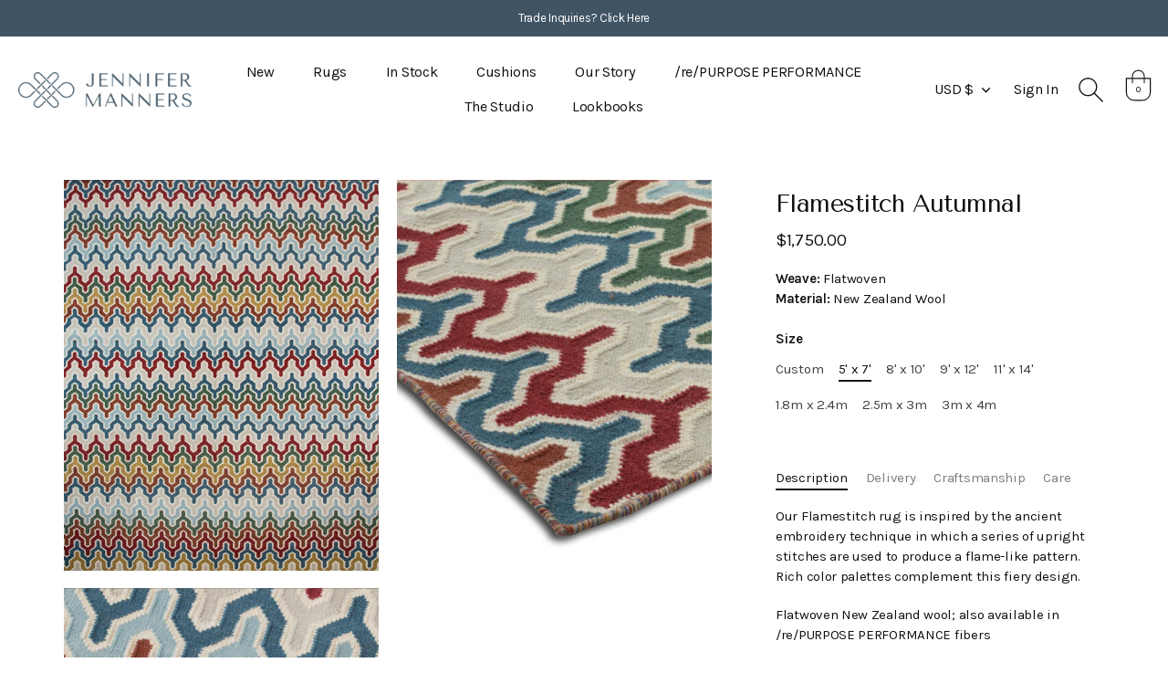

--- FILE ---
content_type: text/html; charset=utf-8
request_url: https://jennifermanners.co.uk/en-us/products/flamestitch-3
body_size: 35012
content:
<!doctype html>
<html class="no-js" lang="en">
<head>
  <!-- Showcase 5.0.4 -->

  <link rel="preload" href="//jennifermanners.co.uk/cdn/shop/t/4/assets/styles.css?v=61560376307849944871759332058" as="style">
  <link rel="preload" href="//jennifermanners.co.uk/cdn/shop/t/4/assets/tailwind.css?v=122389281386532262771691487407" as="style">

  <meta charset="utf-8" />
<meta name="viewport" content="width=device-width,initial-scale=1.0" />
<meta http-equiv="X-UA-Compatible" content="IE=edge">

<link rel="preconnect" href="https://cdn.shopify.com" crossorigin>
<link rel="preconnect" href="https://fonts.shopify.com" crossorigin>
<link rel="preconnect" href="https://monorail-edge.shopifysvc.com"><link rel="preload" href="//jennifermanners.co.uk/cdn/shop/t/4/assets/vendor.js?v=141854771668943704401636977204" as="script">
<link rel="preload" href="//jennifermanners.co.uk/cdn/shop/t/4/assets/theme.js?v=57347006705588184891691581478" as="script"><link rel="canonical" href="https://jennifermanners.co.uk/en-us/products/flamestitch-3" /><link rel="shortcut icon" href="//jennifermanners.co.uk/cdn/shop/files/android-chrome-512x512.png?v=1651229147" type="image/png" /><meta name="description" content="Our Flamestitch rug is inspired by the ancient embroidery technique in which a series of upright stitches are used to produce a flame-like pattern. Rich colour palettes complement this fiery design. Flatwoven New Zealand wool; also available in /re/PURPOSE PERFORMANCE fibres  ">
<link rel="preload" as="font" href="//jennifermanners.co.uk/cdn/fonts/instrument_sans/instrumentsans_n5.1ce463e1cc056566f977610764d93d4704464858.woff2" type="font/woff2" crossorigin><link rel="preload" as="font" href="//jennifermanners.co.uk/cdn/fonts/instrument_sans/instrumentsans_n6.27dc66245013a6f7f317d383a3cc9a0c347fb42d.woff2" type="font/woff2" crossorigin><link rel="preconnect" href="https://fonts.googleapis.com">
    <link rel="preconnect" href="https://fonts.gstatic.com" crossorigin><link href="https://fonts.googleapis.com/css2?family=Karla:ital,wght@0,400;0,600;1,400&family=Tenor+Sans&display=swap" rel="stylesheet"><meta name="theme-color" content="#111111">

  <title>
    Flamestitch Autumnal &ndash; Jennifer Manners
  </title>

  



















<meta property="og:site_name" content="Jennifer Manners">
<meta property="og:url" content="https://jennifermanners.co.uk/en-us/products/flamestitch-3">
<meta property="og:title" content="Flamestitch Autumnal">
<meta property="og:type" content="product">
<meta property="og:description" content="Our Flamestitch rug is inspired by the ancient embroidery technique in which a series of upright stitches are used to produce a flame-like pattern. Rich colour palettes complement this fiery design. Flatwoven New Zealand wool; also available in /re/PURPOSE PERFORMANCE fibres  "><meta property="og:image" content="http://jennifermanners.co.uk/cdn/shop/products/FLAMESTITCHSPICECutout_1200x1200.jpg?v=1648142254">
  <meta property="og:image:secure_url" content="https://jennifermanners.co.uk/cdn/shop/products/FLAMESTITCHSPICECutout_1200x1200.jpg?v=1648142254">
  <meta property="og:image:width" content="3000">
  <meta property="og:image:height" content="3717"><meta property="og:price:amount" content="2,325.00">
  <meta property="og:price:currency" content="USD"><meta name="twitter:card" content="summary_large_image">
<meta name="twitter:title" content="Flamestitch Autumnal">
<meta name="twitter:description" content="Our Flamestitch rug is inspired by the ancient embroidery technique in which a series of upright stitches are used to produce a flame-like pattern. Rich colour palettes complement this fiery design. Flatwoven New Zealand wool; also available in /re/PURPOSE PERFORMANCE fibres  ">

  <link href="//jennifermanners.co.uk/cdn/shop/t/4/assets/tailwind.css?v=122389281386532262771691487407" rel="stylesheet" type="text/css" media="all" />
  <link href="//jennifermanners.co.uk/cdn/shop/t/4/assets/styles.css?v=61560376307849944871759332058" rel="stylesheet" type="text/css" media="all" />
  

  <script>window.performance && window.performance.mark && window.performance.mark('shopify.content_for_header.start');</script><meta name="facebook-domain-verification" content="6l5n0p33x24teehr9vurobaibz9dox">
<meta id="shopify-digital-wallet" name="shopify-digital-wallet" content="/55246094370/digital_wallets/dialog">
<meta name="shopify-checkout-api-token" content="2833006da1fa7f5f9cb533b8448aa183">
<link rel="alternate" hreflang="x-default" href="https://jennifermanners.co.uk/products/flamestitch-3">
<link rel="alternate" hreflang="en" href="https://jennifermanners.co.uk/products/flamestitch-3">
<link rel="alternate" hreflang="en-US" href="https://jennifermanners.co.uk/en-us/products/flamestitch-3">
<link rel="alternate" type="application/json+oembed" href="https://jennifermanners.co.uk/en-us/products/flamestitch-3.oembed">
<script async="async" src="/checkouts/internal/preloads.js?locale=en-US"></script>
<link rel="preconnect" href="https://shop.app" crossorigin="anonymous">
<script async="async" src="https://shop.app/checkouts/internal/preloads.js?locale=en-US&shop_id=55246094370" crossorigin="anonymous"></script>
<script id="apple-pay-shop-capabilities" type="application/json">{"shopId":55246094370,"countryCode":"GB","currencyCode":"USD","merchantCapabilities":["supports3DS"],"merchantId":"gid:\/\/shopify\/Shop\/55246094370","merchantName":"Jennifer Manners","requiredBillingContactFields":["postalAddress","email"],"requiredShippingContactFields":["postalAddress","email"],"shippingType":"shipping","supportedNetworks":["visa","maestro","masterCard","amex","discover","elo"],"total":{"type":"pending","label":"Jennifer Manners","amount":"1.00"},"shopifyPaymentsEnabled":true,"supportsSubscriptions":true}</script>
<script id="shopify-features" type="application/json">{"accessToken":"2833006da1fa7f5f9cb533b8448aa183","betas":["rich-media-storefront-analytics"],"domain":"jennifermanners.co.uk","predictiveSearch":true,"shopId":55246094370,"locale":"en"}</script>
<script>var Shopify = Shopify || {};
Shopify.shop = "jennifer-manners.myshopify.com";
Shopify.locale = "en";
Shopify.currency = {"active":"USD","rate":"1.4014086"};
Shopify.country = "US";
Shopify.theme = {"name":"shopify-jennifer-manners\/master","id":121030410274,"schema_name":"Showcase","schema_version":"5.0.4","theme_store_id":null,"role":"main"};
Shopify.theme.handle = "null";
Shopify.theme.style = {"id":null,"handle":null};
Shopify.cdnHost = "jennifermanners.co.uk/cdn";
Shopify.routes = Shopify.routes || {};
Shopify.routes.root = "/en-us/";</script>
<script type="module">!function(o){(o.Shopify=o.Shopify||{}).modules=!0}(window);</script>
<script>!function(o){function n(){var o=[];function n(){o.push(Array.prototype.slice.apply(arguments))}return n.q=o,n}var t=o.Shopify=o.Shopify||{};t.loadFeatures=n(),t.autoloadFeatures=n()}(window);</script>
<script>
  window.ShopifyPay = window.ShopifyPay || {};
  window.ShopifyPay.apiHost = "shop.app\/pay";
  window.ShopifyPay.redirectState = null;
</script>
<script id="shop-js-analytics" type="application/json">{"pageType":"product"}</script>
<script defer="defer" async type="module" src="//jennifermanners.co.uk/cdn/shopifycloud/shop-js/modules/v2/client.init-shop-cart-sync_BN7fPSNr.en.esm.js"></script>
<script defer="defer" async type="module" src="//jennifermanners.co.uk/cdn/shopifycloud/shop-js/modules/v2/chunk.common_Cbph3Kss.esm.js"></script>
<script defer="defer" async type="module" src="//jennifermanners.co.uk/cdn/shopifycloud/shop-js/modules/v2/chunk.modal_DKumMAJ1.esm.js"></script>
<script type="module">
  await import("//jennifermanners.co.uk/cdn/shopifycloud/shop-js/modules/v2/client.init-shop-cart-sync_BN7fPSNr.en.esm.js");
await import("//jennifermanners.co.uk/cdn/shopifycloud/shop-js/modules/v2/chunk.common_Cbph3Kss.esm.js");
await import("//jennifermanners.co.uk/cdn/shopifycloud/shop-js/modules/v2/chunk.modal_DKumMAJ1.esm.js");

  window.Shopify.SignInWithShop?.initShopCartSync?.({"fedCMEnabled":true,"windoidEnabled":true});

</script>
<script>
  window.Shopify = window.Shopify || {};
  if (!window.Shopify.featureAssets) window.Shopify.featureAssets = {};
  window.Shopify.featureAssets['shop-js'] = {"shop-cart-sync":["modules/v2/client.shop-cart-sync_CJVUk8Jm.en.esm.js","modules/v2/chunk.common_Cbph3Kss.esm.js","modules/v2/chunk.modal_DKumMAJ1.esm.js"],"init-fed-cm":["modules/v2/client.init-fed-cm_7Fvt41F4.en.esm.js","modules/v2/chunk.common_Cbph3Kss.esm.js","modules/v2/chunk.modal_DKumMAJ1.esm.js"],"init-shop-email-lookup-coordinator":["modules/v2/client.init-shop-email-lookup-coordinator_Cc088_bR.en.esm.js","modules/v2/chunk.common_Cbph3Kss.esm.js","modules/v2/chunk.modal_DKumMAJ1.esm.js"],"init-windoid":["modules/v2/client.init-windoid_hPopwJRj.en.esm.js","modules/v2/chunk.common_Cbph3Kss.esm.js","modules/v2/chunk.modal_DKumMAJ1.esm.js"],"shop-button":["modules/v2/client.shop-button_B0jaPSNF.en.esm.js","modules/v2/chunk.common_Cbph3Kss.esm.js","modules/v2/chunk.modal_DKumMAJ1.esm.js"],"shop-cash-offers":["modules/v2/client.shop-cash-offers_DPIskqss.en.esm.js","modules/v2/chunk.common_Cbph3Kss.esm.js","modules/v2/chunk.modal_DKumMAJ1.esm.js"],"shop-toast-manager":["modules/v2/client.shop-toast-manager_CK7RT69O.en.esm.js","modules/v2/chunk.common_Cbph3Kss.esm.js","modules/v2/chunk.modal_DKumMAJ1.esm.js"],"init-shop-cart-sync":["modules/v2/client.init-shop-cart-sync_BN7fPSNr.en.esm.js","modules/v2/chunk.common_Cbph3Kss.esm.js","modules/v2/chunk.modal_DKumMAJ1.esm.js"],"init-customer-accounts-sign-up":["modules/v2/client.init-customer-accounts-sign-up_CfPf4CXf.en.esm.js","modules/v2/client.shop-login-button_DeIztwXF.en.esm.js","modules/v2/chunk.common_Cbph3Kss.esm.js","modules/v2/chunk.modal_DKumMAJ1.esm.js"],"pay-button":["modules/v2/client.pay-button_CgIwFSYN.en.esm.js","modules/v2/chunk.common_Cbph3Kss.esm.js","modules/v2/chunk.modal_DKumMAJ1.esm.js"],"init-customer-accounts":["modules/v2/client.init-customer-accounts_DQ3x16JI.en.esm.js","modules/v2/client.shop-login-button_DeIztwXF.en.esm.js","modules/v2/chunk.common_Cbph3Kss.esm.js","modules/v2/chunk.modal_DKumMAJ1.esm.js"],"avatar":["modules/v2/client.avatar_BTnouDA3.en.esm.js"],"init-shop-for-new-customer-accounts":["modules/v2/client.init-shop-for-new-customer-accounts_CsZy_esa.en.esm.js","modules/v2/client.shop-login-button_DeIztwXF.en.esm.js","modules/v2/chunk.common_Cbph3Kss.esm.js","modules/v2/chunk.modal_DKumMAJ1.esm.js"],"shop-follow-button":["modules/v2/client.shop-follow-button_BRMJjgGd.en.esm.js","modules/v2/chunk.common_Cbph3Kss.esm.js","modules/v2/chunk.modal_DKumMAJ1.esm.js"],"checkout-modal":["modules/v2/client.checkout-modal_B9Drz_yf.en.esm.js","modules/v2/chunk.common_Cbph3Kss.esm.js","modules/v2/chunk.modal_DKumMAJ1.esm.js"],"shop-login-button":["modules/v2/client.shop-login-button_DeIztwXF.en.esm.js","modules/v2/chunk.common_Cbph3Kss.esm.js","modules/v2/chunk.modal_DKumMAJ1.esm.js"],"lead-capture":["modules/v2/client.lead-capture_DXYzFM3R.en.esm.js","modules/v2/chunk.common_Cbph3Kss.esm.js","modules/v2/chunk.modal_DKumMAJ1.esm.js"],"shop-login":["modules/v2/client.shop-login_CA5pJqmO.en.esm.js","modules/v2/chunk.common_Cbph3Kss.esm.js","modules/v2/chunk.modal_DKumMAJ1.esm.js"],"payment-terms":["modules/v2/client.payment-terms_BxzfvcZJ.en.esm.js","modules/v2/chunk.common_Cbph3Kss.esm.js","modules/v2/chunk.modal_DKumMAJ1.esm.js"]};
</script>
<script>(function() {
  var isLoaded = false;
  function asyncLoad() {
    if (isLoaded) return;
    isLoaded = true;
    var urls = ["https:\/\/sf-pricecalculator.extendons.com\/js\/storefront.js?shop=jennifer-manners.myshopify.com"];
    for (var i = 0; i < urls.length; i++) {
      var s = document.createElement('script');
      s.type = 'text/javascript';
      s.async = true;
      s.src = urls[i];
      var x = document.getElementsByTagName('script')[0];
      x.parentNode.insertBefore(s, x);
    }
  };
  if(window.attachEvent) {
    window.attachEvent('onload', asyncLoad);
  } else {
    window.addEventListener('load', asyncLoad, false);
  }
})();</script>
<script id="__st">var __st={"a":55246094370,"offset":0,"reqid":"e5124ea8-2d67-484f-b5fd-5265781d4df0-1769787664","pageurl":"jennifermanners.co.uk\/en-us\/products\/flamestitch-3","u":"e0c2d721d146","p":"product","rtyp":"product","rid":6831268397090};</script>
<script>window.ShopifyPaypalV4VisibilityTracking = true;</script>
<script id="captcha-bootstrap">!function(){'use strict';const t='contact',e='account',n='new_comment',o=[[t,t],['blogs',n],['comments',n],[t,'customer']],c=[[e,'customer_login'],[e,'guest_login'],[e,'recover_customer_password'],[e,'create_customer']],r=t=>t.map((([t,e])=>`form[action*='/${t}']:not([data-nocaptcha='true']) input[name='form_type'][value='${e}']`)).join(','),a=t=>()=>t?[...document.querySelectorAll(t)].map((t=>t.form)):[];function s(){const t=[...o],e=r(t);return a(e)}const i='password',u='form_key',d=['recaptcha-v3-token','g-recaptcha-response','h-captcha-response',i],f=()=>{try{return window.sessionStorage}catch{return}},m='__shopify_v',_=t=>t.elements[u];function p(t,e,n=!1){try{const o=window.sessionStorage,c=JSON.parse(o.getItem(e)),{data:r}=function(t){const{data:e,action:n}=t;return t[m]||n?{data:e,action:n}:{data:t,action:n}}(c);for(const[e,n]of Object.entries(r))t.elements[e]&&(t.elements[e].value=n);n&&o.removeItem(e)}catch(o){console.error('form repopulation failed',{error:o})}}const l='form_type',E='cptcha';function T(t){t.dataset[E]=!0}const w=window,h=w.document,L='Shopify',v='ce_forms',y='captcha';let A=!1;((t,e)=>{const n=(g='f06e6c50-85a8-45c8-87d0-21a2b65856fe',I='https://cdn.shopify.com/shopifycloud/storefront-forms-hcaptcha/ce_storefront_forms_captcha_hcaptcha.v1.5.2.iife.js',D={infoText:'Protected by hCaptcha',privacyText:'Privacy',termsText:'Terms'},(t,e,n)=>{const o=w[L][v],c=o.bindForm;if(c)return c(t,g,e,D).then(n);var r;o.q.push([[t,g,e,D],n]),r=I,A||(h.body.append(Object.assign(h.createElement('script'),{id:'captcha-provider',async:!0,src:r})),A=!0)});var g,I,D;w[L]=w[L]||{},w[L][v]=w[L][v]||{},w[L][v].q=[],w[L][y]=w[L][y]||{},w[L][y].protect=function(t,e){n(t,void 0,e),T(t)},Object.freeze(w[L][y]),function(t,e,n,w,h,L){const[v,y,A,g]=function(t,e,n){const i=e?o:[],u=t?c:[],d=[...i,...u],f=r(d),m=r(i),_=r(d.filter((([t,e])=>n.includes(e))));return[a(f),a(m),a(_),s()]}(w,h,L),I=t=>{const e=t.target;return e instanceof HTMLFormElement?e:e&&e.form},D=t=>v().includes(t);t.addEventListener('submit',(t=>{const e=I(t);if(!e)return;const n=D(e)&&!e.dataset.hcaptchaBound&&!e.dataset.recaptchaBound,o=_(e),c=g().includes(e)&&(!o||!o.value);(n||c)&&t.preventDefault(),c&&!n&&(function(t){try{if(!f())return;!function(t){const e=f();if(!e)return;const n=_(t);if(!n)return;const o=n.value;o&&e.removeItem(o)}(t);const e=Array.from(Array(32),(()=>Math.random().toString(36)[2])).join('');!function(t,e){_(t)||t.append(Object.assign(document.createElement('input'),{type:'hidden',name:u})),t.elements[u].value=e}(t,e),function(t,e){const n=f();if(!n)return;const o=[...t.querySelectorAll(`input[type='${i}']`)].map((({name:t})=>t)),c=[...d,...o],r={};for(const[a,s]of new FormData(t).entries())c.includes(a)||(r[a]=s);n.setItem(e,JSON.stringify({[m]:1,action:t.action,data:r}))}(t,e)}catch(e){console.error('failed to persist form',e)}}(e),e.submit())}));const S=(t,e)=>{t&&!t.dataset[E]&&(n(t,e.some((e=>e===t))),T(t))};for(const o of['focusin','change'])t.addEventListener(o,(t=>{const e=I(t);D(e)&&S(e,y())}));const B=e.get('form_key'),M=e.get(l),P=B&&M;t.addEventListener('DOMContentLoaded',(()=>{const t=y();if(P)for(const e of t)e.elements[l].value===M&&p(e,B);[...new Set([...A(),...v().filter((t=>'true'===t.dataset.shopifyCaptcha))])].forEach((e=>S(e,t)))}))}(h,new URLSearchParams(w.location.search),n,t,e,['guest_login'])})(!0,!0)}();</script>
<script integrity="sha256-4kQ18oKyAcykRKYeNunJcIwy7WH5gtpwJnB7kiuLZ1E=" data-source-attribution="shopify.loadfeatures" defer="defer" src="//jennifermanners.co.uk/cdn/shopifycloud/storefront/assets/storefront/load_feature-a0a9edcb.js" crossorigin="anonymous"></script>
<script crossorigin="anonymous" defer="defer" src="//jennifermanners.co.uk/cdn/shopifycloud/storefront/assets/shopify_pay/storefront-65b4c6d7.js?v=20250812"></script>
<script data-source-attribution="shopify.dynamic_checkout.dynamic.init">var Shopify=Shopify||{};Shopify.PaymentButton=Shopify.PaymentButton||{isStorefrontPortableWallets:!0,init:function(){window.Shopify.PaymentButton.init=function(){};var t=document.createElement("script");t.src="https://jennifermanners.co.uk/cdn/shopifycloud/portable-wallets/latest/portable-wallets.en.js",t.type="module",document.head.appendChild(t)}};
</script>
<script data-source-attribution="shopify.dynamic_checkout.buyer_consent">
  function portableWalletsHideBuyerConsent(e){var t=document.getElementById("shopify-buyer-consent"),n=document.getElementById("shopify-subscription-policy-button");t&&n&&(t.classList.add("hidden"),t.setAttribute("aria-hidden","true"),n.removeEventListener("click",e))}function portableWalletsShowBuyerConsent(e){var t=document.getElementById("shopify-buyer-consent"),n=document.getElementById("shopify-subscription-policy-button");t&&n&&(t.classList.remove("hidden"),t.removeAttribute("aria-hidden"),n.addEventListener("click",e))}window.Shopify?.PaymentButton&&(window.Shopify.PaymentButton.hideBuyerConsent=portableWalletsHideBuyerConsent,window.Shopify.PaymentButton.showBuyerConsent=portableWalletsShowBuyerConsent);
</script>
<script data-source-attribution="shopify.dynamic_checkout.cart.bootstrap">document.addEventListener("DOMContentLoaded",(function(){function t(){return document.querySelector("shopify-accelerated-checkout-cart, shopify-accelerated-checkout")}if(t())Shopify.PaymentButton.init();else{new MutationObserver((function(e,n){t()&&(Shopify.PaymentButton.init(),n.disconnect())})).observe(document.body,{childList:!0,subtree:!0})}}));
</script>
<link id="shopify-accelerated-checkout-styles" rel="stylesheet" media="screen" href="https://jennifermanners.co.uk/cdn/shopifycloud/portable-wallets/latest/accelerated-checkout-backwards-compat.css" crossorigin="anonymous">
<style id="shopify-accelerated-checkout-cart">
        #shopify-buyer-consent {
  margin-top: 1em;
  display: inline-block;
  width: 100%;
}

#shopify-buyer-consent.hidden {
  display: none;
}

#shopify-subscription-policy-button {
  background: none;
  border: none;
  padding: 0;
  text-decoration: underline;
  font-size: inherit;
  cursor: pointer;
}

#shopify-subscription-policy-button::before {
  box-shadow: none;
}

      </style>

<script>window.performance && window.performance.mark && window.performance.mark('shopify.content_for_header.end');</script>

  <script>
    document.documentElement.className = document.documentElement.className.replace('no-js', 'js');
    window.theme = window.theme || {};
    theme.money_format = "${{amount}}";
    theme.money_container = '.theme-money';
    theme.strings = {
      previous: "Previous",
      next: "Next",
      close: "Close",
      addressError: "Error looking up that address",
      addressNoResults: "No results for that address",
      addressQueryLimit: "You have exceeded the Google API usage limit. Consider upgrading to a \u003ca href=\"https:\/\/developers.google.com\/maps\/premium\/usage-limits\"\u003ePremium Plan\u003c\/a\u003e.",
      authError: "There was a problem authenticating your Google Maps API Key.",
      back: "Back",
      cartConfirmation: "You must agree to the terms and conditions before continuing.",
      loadMore: "Load more",
      infiniteScrollNoMore: "No more results",
      priceNonExistent: "Unavailable",
      buttonDefault: "Add to Cart",
      buttonPreorder: "Pre-order",
      buttonNoStock: "Out of stock",
      buttonNoVariant: "Unavailable",
      variantNoStock: "Sold out",
      unitPriceSeparator: " \/ ",
      colorBoxPrevious: "Previous",
      colorBoxNext: "Next",
      colorBoxClose: "Close",
      navigateHome: "Home",
      productAddingToCart: "Adding",
      productAddedToCart: "Added to cart",
      popupWasAdded: "was added to your cart",
      popupCheckout: "Checkout",
      popupContinueShopping: "Continue shopping",
      onlyXLeft: "[[ quantity ]] in stock",
      priceSoldOut: "Sold Out",
      loading: "Loading...",
      viewCart: "View cart",
      page: "Page {{ page }}",
      imageSlider: "Image slider",
      clearAll: "Clear all"
    };
    theme.routes = {
      root_url: '/en-us',
      cart_url: '/en-us/cart',
      cart_add_url: '/en-us/cart/add',
      checkout: '/checkout'
    };
    theme.settings = {
      productImageParallax: false,
      animationEnabledDesktop: true,
      animationEnabledMobile: false
    };

    theme.checkViewportFillers = function(){
      var toggleState = false;
      var elPageContent = document.getElementById('page-content');
      if(elPageContent) {
        var elOverlapSection = elPageContent.querySelector('.header-overlap-section');
        if (elOverlapSection) {
          var padding = parseInt(getComputedStyle(elPageContent).getPropertyValue('padding-top'));
          toggleState = ((Math.round(elOverlapSection.offsetTop) - padding) === 0);
        }
      }
      if(toggleState) {
        document.getElementsByTagName('body')[0].classList.add('header-section-overlap');
      } else {
        document.getElementsByTagName('body')[0].classList.remove('header-section-overlap');
      }
    };

    theme.assessAltLogo = function(){
      var elsOverlappers = document.querySelectorAll('.needs-alt-logo');
      var useAltLogo = false;
      if(elsOverlappers.length) {
        var elSiteControl = document.querySelector('#site-control');
        var elSiteControlInner = document.querySelector('#site-control .site-control__inner');
        var headerMid = elSiteControlInner.offsetTop + elSiteControl.offsetTop + elSiteControlInner.offsetHeight / 2;
        Array.prototype.forEach.call(elsOverlappers, function(el, i){
          var thisTop = el.getBoundingClientRect().top;
          var thisBottom = thisTop + el.offsetHeight;
          if(headerMid > thisTop && headerMid < thisBottom) {
            useAltLogo = true;
            return false;
          }
        });
      }
      if(useAltLogo) {
        document.getElementsByTagName('body')[0].classList.add('use-alt-logo');
      } else {
        document.getElementsByTagName('body')[0].classList.remove('use-alt-logo');
      }
    };
  </script>

  <script type="text/javascript">
    (function(c,l,a,r,i,t,y){
        c[a]=c[a]||function(){(c[a].q=c[a].q||[]).push(arguments)};
        t=l.createElement(r);t.async=1;t.src="https://www.clarity.ms/tag/"+i;
        y=l.getElementsByTagName(r)[0];y.parentNode.insertBefore(t,y);
    })(window, document, "clarity", "script", "tyc6pxs6n5");
</script>
  
<link href="https://monorail-edge.shopifysvc.com" rel="dns-prefetch">
<script>(function(){if ("sendBeacon" in navigator && "performance" in window) {try {var session_token_from_headers = performance.getEntriesByType('navigation')[0].serverTiming.find(x => x.name == '_s').description;} catch {var session_token_from_headers = undefined;}var session_cookie_matches = document.cookie.match(/_shopify_s=([^;]*)/);var session_token_from_cookie = session_cookie_matches && session_cookie_matches.length === 2 ? session_cookie_matches[1] : "";var session_token = session_token_from_headers || session_token_from_cookie || "";function handle_abandonment_event(e) {var entries = performance.getEntries().filter(function(entry) {return /monorail-edge.shopifysvc.com/.test(entry.name);});if (!window.abandonment_tracked && entries.length === 0) {window.abandonment_tracked = true;var currentMs = Date.now();var navigation_start = performance.timing.navigationStart;var payload = {shop_id: 55246094370,url: window.location.href,navigation_start,duration: currentMs - navigation_start,session_token,page_type: "product"};window.navigator.sendBeacon("https://monorail-edge.shopifysvc.com/v1/produce", JSON.stringify({schema_id: "online_store_buyer_site_abandonment/1.1",payload: payload,metadata: {event_created_at_ms: currentMs,event_sent_at_ms: currentMs}}));}}window.addEventListener('pagehide', handle_abandonment_event);}}());</script>
<script id="web-pixels-manager-setup">(function e(e,d,r,n,o){if(void 0===o&&(o={}),!Boolean(null===(a=null===(i=window.Shopify)||void 0===i?void 0:i.analytics)||void 0===a?void 0:a.replayQueue)){var i,a;window.Shopify=window.Shopify||{};var t=window.Shopify;t.analytics=t.analytics||{};var s=t.analytics;s.replayQueue=[],s.publish=function(e,d,r){return s.replayQueue.push([e,d,r]),!0};try{self.performance.mark("wpm:start")}catch(e){}var l=function(){var e={modern:/Edge?\/(1{2}[4-9]|1[2-9]\d|[2-9]\d{2}|\d{4,})\.\d+(\.\d+|)|Firefox\/(1{2}[4-9]|1[2-9]\d|[2-9]\d{2}|\d{4,})\.\d+(\.\d+|)|Chrom(ium|e)\/(9{2}|\d{3,})\.\d+(\.\d+|)|(Maci|X1{2}).+ Version\/(15\.\d+|(1[6-9]|[2-9]\d|\d{3,})\.\d+)([,.]\d+|)( \(\w+\)|)( Mobile\/\w+|) Safari\/|Chrome.+OPR\/(9{2}|\d{3,})\.\d+\.\d+|(CPU[ +]OS|iPhone[ +]OS|CPU[ +]iPhone|CPU IPhone OS|CPU iPad OS)[ +]+(15[._]\d+|(1[6-9]|[2-9]\d|\d{3,})[._]\d+)([._]\d+|)|Android:?[ /-](13[3-9]|1[4-9]\d|[2-9]\d{2}|\d{4,})(\.\d+|)(\.\d+|)|Android.+Firefox\/(13[5-9]|1[4-9]\d|[2-9]\d{2}|\d{4,})\.\d+(\.\d+|)|Android.+Chrom(ium|e)\/(13[3-9]|1[4-9]\d|[2-9]\d{2}|\d{4,})\.\d+(\.\d+|)|SamsungBrowser\/([2-9]\d|\d{3,})\.\d+/,legacy:/Edge?\/(1[6-9]|[2-9]\d|\d{3,})\.\d+(\.\d+|)|Firefox\/(5[4-9]|[6-9]\d|\d{3,})\.\d+(\.\d+|)|Chrom(ium|e)\/(5[1-9]|[6-9]\d|\d{3,})\.\d+(\.\d+|)([\d.]+$|.*Safari\/(?![\d.]+ Edge\/[\d.]+$))|(Maci|X1{2}).+ Version\/(10\.\d+|(1[1-9]|[2-9]\d|\d{3,})\.\d+)([,.]\d+|)( \(\w+\)|)( Mobile\/\w+|) Safari\/|Chrome.+OPR\/(3[89]|[4-9]\d|\d{3,})\.\d+\.\d+|(CPU[ +]OS|iPhone[ +]OS|CPU[ +]iPhone|CPU IPhone OS|CPU iPad OS)[ +]+(10[._]\d+|(1[1-9]|[2-9]\d|\d{3,})[._]\d+)([._]\d+|)|Android:?[ /-](13[3-9]|1[4-9]\d|[2-9]\d{2}|\d{4,})(\.\d+|)(\.\d+|)|Mobile Safari.+OPR\/([89]\d|\d{3,})\.\d+\.\d+|Android.+Firefox\/(13[5-9]|1[4-9]\d|[2-9]\d{2}|\d{4,})\.\d+(\.\d+|)|Android.+Chrom(ium|e)\/(13[3-9]|1[4-9]\d|[2-9]\d{2}|\d{4,})\.\d+(\.\d+|)|Android.+(UC? ?Browser|UCWEB|U3)[ /]?(15\.([5-9]|\d{2,})|(1[6-9]|[2-9]\d|\d{3,})\.\d+)\.\d+|SamsungBrowser\/(5\.\d+|([6-9]|\d{2,})\.\d+)|Android.+MQ{2}Browser\/(14(\.(9|\d{2,})|)|(1[5-9]|[2-9]\d|\d{3,})(\.\d+|))(\.\d+|)|K[Aa][Ii]OS\/(3\.\d+|([4-9]|\d{2,})\.\d+)(\.\d+|)/},d=e.modern,r=e.legacy,n=navigator.userAgent;return n.match(d)?"modern":n.match(r)?"legacy":"unknown"}(),u="modern"===l?"modern":"legacy",c=(null!=n?n:{modern:"",legacy:""})[u],f=function(e){return[e.baseUrl,"/wpm","/b",e.hashVersion,"modern"===e.buildTarget?"m":"l",".js"].join("")}({baseUrl:d,hashVersion:r,buildTarget:u}),m=function(e){var d=e.version,r=e.bundleTarget,n=e.surface,o=e.pageUrl,i=e.monorailEndpoint;return{emit:function(e){var a=e.status,t=e.errorMsg,s=(new Date).getTime(),l=JSON.stringify({metadata:{event_sent_at_ms:s},events:[{schema_id:"web_pixels_manager_load/3.1",payload:{version:d,bundle_target:r,page_url:o,status:a,surface:n,error_msg:t},metadata:{event_created_at_ms:s}}]});if(!i)return console&&console.warn&&console.warn("[Web Pixels Manager] No Monorail endpoint provided, skipping logging."),!1;try{return self.navigator.sendBeacon.bind(self.navigator)(i,l)}catch(e){}var u=new XMLHttpRequest;try{return u.open("POST",i,!0),u.setRequestHeader("Content-Type","text/plain"),u.send(l),!0}catch(e){return console&&console.warn&&console.warn("[Web Pixels Manager] Got an unhandled error while logging to Monorail."),!1}}}}({version:r,bundleTarget:l,surface:e.surface,pageUrl:self.location.href,monorailEndpoint:e.monorailEndpoint});try{o.browserTarget=l,function(e){var d=e.src,r=e.async,n=void 0===r||r,o=e.onload,i=e.onerror,a=e.sri,t=e.scriptDataAttributes,s=void 0===t?{}:t,l=document.createElement("script"),u=document.querySelector("head"),c=document.querySelector("body");if(l.async=n,l.src=d,a&&(l.integrity=a,l.crossOrigin="anonymous"),s)for(var f in s)if(Object.prototype.hasOwnProperty.call(s,f))try{l.dataset[f]=s[f]}catch(e){}if(o&&l.addEventListener("load",o),i&&l.addEventListener("error",i),u)u.appendChild(l);else{if(!c)throw new Error("Did not find a head or body element to append the script");c.appendChild(l)}}({src:f,async:!0,onload:function(){if(!function(){var e,d;return Boolean(null===(d=null===(e=window.Shopify)||void 0===e?void 0:e.analytics)||void 0===d?void 0:d.initialized)}()){var d=window.webPixelsManager.init(e)||void 0;if(d){var r=window.Shopify.analytics;r.replayQueue.forEach((function(e){var r=e[0],n=e[1],o=e[2];d.publishCustomEvent(r,n,o)})),r.replayQueue=[],r.publish=d.publishCustomEvent,r.visitor=d.visitor,r.initialized=!0}}},onerror:function(){return m.emit({status:"failed",errorMsg:"".concat(f," has failed to load")})},sri:function(e){var d=/^sha384-[A-Za-z0-9+/=]+$/;return"string"==typeof e&&d.test(e)}(c)?c:"",scriptDataAttributes:o}),m.emit({status:"loading"})}catch(e){m.emit({status:"failed",errorMsg:(null==e?void 0:e.message)||"Unknown error"})}}})({shopId: 55246094370,storefrontBaseUrl: "https://jennifermanners.co.uk",extensionsBaseUrl: "https://extensions.shopifycdn.com/cdn/shopifycloud/web-pixels-manager",monorailEndpoint: "https://monorail-edge.shopifysvc.com/unstable/produce_batch",surface: "storefront-renderer",enabledBetaFlags: ["2dca8a86"],webPixelsConfigList: [{"id":"410779682","configuration":"{\"config\":\"{\\\"pixel_id\\\":\\\"G-Y6VWLXWNK0\\\",\\\"gtag_events\\\":[{\\\"type\\\":\\\"purchase\\\",\\\"action_label\\\":\\\"G-Y6VWLXWNK0\\\"},{\\\"type\\\":\\\"page_view\\\",\\\"action_label\\\":\\\"G-Y6VWLXWNK0\\\"},{\\\"type\\\":\\\"view_item\\\",\\\"action_label\\\":\\\"G-Y6VWLXWNK0\\\"},{\\\"type\\\":\\\"search\\\",\\\"action_label\\\":\\\"G-Y6VWLXWNK0\\\"},{\\\"type\\\":\\\"add_to_cart\\\",\\\"action_label\\\":\\\"G-Y6VWLXWNK0\\\"},{\\\"type\\\":\\\"begin_checkout\\\",\\\"action_label\\\":\\\"G-Y6VWLXWNK0\\\"},{\\\"type\\\":\\\"add_payment_info\\\",\\\"action_label\\\":\\\"G-Y6VWLXWNK0\\\"}],\\\"enable_monitoring_mode\\\":false}\"}","eventPayloadVersion":"v1","runtimeContext":"OPEN","scriptVersion":"b2a88bafab3e21179ed38636efcd8a93","type":"APP","apiClientId":1780363,"privacyPurposes":[],"dataSharingAdjustments":{"protectedCustomerApprovalScopes":["read_customer_address","read_customer_email","read_customer_name","read_customer_personal_data","read_customer_phone"]}},{"id":"143949858","configuration":"{\"pixel_id\":\"506537827138067\",\"pixel_type\":\"facebook_pixel\",\"metaapp_system_user_token\":\"-\"}","eventPayloadVersion":"v1","runtimeContext":"OPEN","scriptVersion":"ca16bc87fe92b6042fbaa3acc2fbdaa6","type":"APP","apiClientId":2329312,"privacyPurposes":["ANALYTICS","MARKETING","SALE_OF_DATA"],"dataSharingAdjustments":{"protectedCustomerApprovalScopes":["read_customer_address","read_customer_email","read_customer_name","read_customer_personal_data","read_customer_phone"]}},{"id":"73859106","configuration":"{\"tagID\":\"2613883793948\"}","eventPayloadVersion":"v1","runtimeContext":"STRICT","scriptVersion":"18031546ee651571ed29edbe71a3550b","type":"APP","apiClientId":3009811,"privacyPurposes":["ANALYTICS","MARKETING","SALE_OF_DATA"],"dataSharingAdjustments":{"protectedCustomerApprovalScopes":["read_customer_address","read_customer_email","read_customer_name","read_customer_personal_data","read_customer_phone"]}},{"id":"shopify-app-pixel","configuration":"{}","eventPayloadVersion":"v1","runtimeContext":"STRICT","scriptVersion":"0450","apiClientId":"shopify-pixel","type":"APP","privacyPurposes":["ANALYTICS","MARKETING"]},{"id":"shopify-custom-pixel","eventPayloadVersion":"v1","runtimeContext":"LAX","scriptVersion":"0450","apiClientId":"shopify-pixel","type":"CUSTOM","privacyPurposes":["ANALYTICS","MARKETING"]}],isMerchantRequest: false,initData: {"shop":{"name":"Jennifer Manners","paymentSettings":{"currencyCode":"GBP"},"myshopifyDomain":"jennifer-manners.myshopify.com","countryCode":"GB","storefrontUrl":"https:\/\/jennifermanners.co.uk\/en-us"},"customer":null,"cart":null,"checkout":null,"productVariants":[{"price":{"amount":2325.0,"currencyCode":"USD"},"product":{"title":"Flamestitch Autumnal","vendor":"Jennifer Manners","id":"6831268397090","untranslatedTitle":"Flamestitch Autumnal","url":"\/en-us\/products\/flamestitch-3","type":""},"id":"39812079255586","image":{"src":"\/\/jennifermanners.co.uk\/cdn\/shop\/products\/FLAMESTITCHSPICECutout.jpg?v=1648142254"},"sku":"flamestitch-custom-1","title":"1.8m x 2.4m","untranslatedTitle":"1.8m x 2.4m"},{"price":{"amount":4035.0,"currencyCode":"USD"},"product":{"title":"Flamestitch Autumnal","vendor":"Jennifer Manners","id":"6831268397090","untranslatedTitle":"Flamestitch Autumnal","url":"\/en-us\/products\/flamestitch-3","type":""},"id":"39812079288354","image":{"src":"\/\/jennifermanners.co.uk\/cdn\/shop\/products\/FLAMESTITCHSPICECutout.jpg?v=1648142254"},"sku":"flamestitch-custom-1","title":"2.5m x 3m","untranslatedTitle":"2.5m x 3m"},{"price":{"amount":6450.0,"currencyCode":"USD"},"product":{"title":"Flamestitch Autumnal","vendor":"Jennifer Manners","id":"6831268397090","untranslatedTitle":"Flamestitch Autumnal","url":"\/en-us\/products\/flamestitch-3","type":""},"id":"39812079321122","image":{"src":"\/\/jennifermanners.co.uk\/cdn\/shop\/products\/FLAMESTITCHSPICECutout.jpg?v=1648142254"},"sku":"flamestitch-custom-1","title":"3m x 4m","untranslatedTitle":"3m x 4m"},{"price":{"amount":538.0,"currencyCode":"USD"},"product":{"title":"Flamestitch Autumnal","vendor":"Jennifer Manners","id":"6831268397090","untranslatedTitle":"Flamestitch Autumnal","url":"\/en-us\/products\/flamestitch-3","type":""},"id":"39812079353890","image":{"src":"\/\/jennifermanners.co.uk\/cdn\/shop\/products\/FLAMESTITCHSPICECutout.jpg?v=1648142254"},"sku":"flamestitch-custom-1","title":"Custom","untranslatedTitle":"Custom"},{"price":{"amount":1750.0,"currencyCode":"USD"},"product":{"title":"Flamestitch Autumnal","vendor":"Jennifer Manners","id":"6831268397090","untranslatedTitle":"Flamestitch Autumnal","url":"\/en-us\/products\/flamestitch-3","type":""},"id":"40997201674274","image":{"src":"\/\/jennifermanners.co.uk\/cdn\/shop\/products\/FLAMESTITCHSPICECutout.jpg?v=1648142254"},"sku":"","title":"5' x 7'","untranslatedTitle":"5' x 7'"},{"price":{"amount":4000.0,"currencyCode":"USD"},"product":{"title":"Flamestitch Autumnal","vendor":"Jennifer Manners","id":"6831268397090","untranslatedTitle":"Flamestitch Autumnal","url":"\/en-us\/products\/flamestitch-3","type":""},"id":"40997201707042","image":{"src":"\/\/jennifermanners.co.uk\/cdn\/shop\/products\/FLAMESTITCHSPICECutout.jpg?v=1648142254"},"sku":"","title":"8' x 10'","untranslatedTitle":"8' x 10'"},{"price":{"amount":5400.0,"currencyCode":"USD"},"product":{"title":"Flamestitch Autumnal","vendor":"Jennifer Manners","id":"6831268397090","untranslatedTitle":"Flamestitch Autumnal","url":"\/en-us\/products\/flamestitch-3","type":""},"id":"40997201739810","image":{"src":"\/\/jennifermanners.co.uk\/cdn\/shop\/products\/FLAMESTITCHSPICECutout.jpg?v=1648142254"},"sku":"","title":"9' x 12'","untranslatedTitle":"9' x 12'"},{"price":{"amount":7700.0,"currencyCode":"USD"},"product":{"title":"Flamestitch Autumnal","vendor":"Jennifer Manners","id":"6831268397090","untranslatedTitle":"Flamestitch Autumnal","url":"\/en-us\/products\/flamestitch-3","type":""},"id":"40997201772578","image":{"src":"\/\/jennifermanners.co.uk\/cdn\/shop\/products\/FLAMESTITCHSPICECutout.jpg?v=1648142254"},"sku":"","title":"11' x 14'","untranslatedTitle":"11' x 14'"}],"purchasingCompany":null},},"https://jennifermanners.co.uk/cdn","1d2a099fw23dfb22ep557258f5m7a2edbae",{"modern":"","legacy":""},{"shopId":"55246094370","storefrontBaseUrl":"https:\/\/jennifermanners.co.uk","extensionBaseUrl":"https:\/\/extensions.shopifycdn.com\/cdn\/shopifycloud\/web-pixels-manager","surface":"storefront-renderer","enabledBetaFlags":"[\"2dca8a86\"]","isMerchantRequest":"false","hashVersion":"1d2a099fw23dfb22ep557258f5m7a2edbae","publish":"custom","events":"[[\"page_viewed\",{}],[\"product_viewed\",{\"productVariant\":{\"price\":{\"amount\":2325.0,\"currencyCode\":\"USD\"},\"product\":{\"title\":\"Flamestitch Autumnal\",\"vendor\":\"Jennifer Manners\",\"id\":\"6831268397090\",\"untranslatedTitle\":\"Flamestitch Autumnal\",\"url\":\"\/en-us\/products\/flamestitch-3\",\"type\":\"\"},\"id\":\"39812079255586\",\"image\":{\"src\":\"\/\/jennifermanners.co.uk\/cdn\/shop\/products\/FLAMESTITCHSPICECutout.jpg?v=1648142254\"},\"sku\":\"flamestitch-custom-1\",\"title\":\"1.8m x 2.4m\",\"untranslatedTitle\":\"1.8m x 2.4m\"}}]]"});</script><script>
  window.ShopifyAnalytics = window.ShopifyAnalytics || {};
  window.ShopifyAnalytics.meta = window.ShopifyAnalytics.meta || {};
  window.ShopifyAnalytics.meta.currency = 'USD';
  var meta = {"product":{"id":6831268397090,"gid":"gid:\/\/shopify\/Product\/6831268397090","vendor":"Jennifer Manners","type":"","handle":"flamestitch-3","variants":[{"id":39812079255586,"price":232500,"name":"Flamestitch Autumnal - 1.8m x 2.4m","public_title":"1.8m x 2.4m","sku":"flamestitch-custom-1"},{"id":39812079288354,"price":403500,"name":"Flamestitch Autumnal - 2.5m x 3m","public_title":"2.5m x 3m","sku":"flamestitch-custom-1"},{"id":39812079321122,"price":645000,"name":"Flamestitch Autumnal - 3m x 4m","public_title":"3m x 4m","sku":"flamestitch-custom-1"},{"id":39812079353890,"price":53800,"name":"Flamestitch Autumnal - Custom","public_title":"Custom","sku":"flamestitch-custom-1"},{"id":40997201674274,"price":175000,"name":"Flamestitch Autumnal - 5' x 7'","public_title":"5' x 7'","sku":""},{"id":40997201707042,"price":400000,"name":"Flamestitch Autumnal - 8' x 10'","public_title":"8' x 10'","sku":""},{"id":40997201739810,"price":540000,"name":"Flamestitch Autumnal - 9' x 12'","public_title":"9' x 12'","sku":""},{"id":40997201772578,"price":770000,"name":"Flamestitch Autumnal - 11' x 14'","public_title":"11' x 14'","sku":""}],"remote":false},"page":{"pageType":"product","resourceType":"product","resourceId":6831268397090,"requestId":"e5124ea8-2d67-484f-b5fd-5265781d4df0-1769787664"}};
  for (var attr in meta) {
    window.ShopifyAnalytics.meta[attr] = meta[attr];
  }
</script>
<script class="analytics">
  (function () {
    var customDocumentWrite = function(content) {
      var jquery = null;

      if (window.jQuery) {
        jquery = window.jQuery;
      } else if (window.Checkout && window.Checkout.$) {
        jquery = window.Checkout.$;
      }

      if (jquery) {
        jquery('body').append(content);
      }
    };

    var hasLoggedConversion = function(token) {
      if (token) {
        return document.cookie.indexOf('loggedConversion=' + token) !== -1;
      }
      return false;
    }

    var setCookieIfConversion = function(token) {
      if (token) {
        var twoMonthsFromNow = new Date(Date.now());
        twoMonthsFromNow.setMonth(twoMonthsFromNow.getMonth() + 2);

        document.cookie = 'loggedConversion=' + token + '; expires=' + twoMonthsFromNow;
      }
    }

    var trekkie = window.ShopifyAnalytics.lib = window.trekkie = window.trekkie || [];
    if (trekkie.integrations) {
      return;
    }
    trekkie.methods = [
      'identify',
      'page',
      'ready',
      'track',
      'trackForm',
      'trackLink'
    ];
    trekkie.factory = function(method) {
      return function() {
        var args = Array.prototype.slice.call(arguments);
        args.unshift(method);
        trekkie.push(args);
        return trekkie;
      };
    };
    for (var i = 0; i < trekkie.methods.length; i++) {
      var key = trekkie.methods[i];
      trekkie[key] = trekkie.factory(key);
    }
    trekkie.load = function(config) {
      trekkie.config = config || {};
      trekkie.config.initialDocumentCookie = document.cookie;
      var first = document.getElementsByTagName('script')[0];
      var script = document.createElement('script');
      script.type = 'text/javascript';
      script.onerror = function(e) {
        var scriptFallback = document.createElement('script');
        scriptFallback.type = 'text/javascript';
        scriptFallback.onerror = function(error) {
                var Monorail = {
      produce: function produce(monorailDomain, schemaId, payload) {
        var currentMs = new Date().getTime();
        var event = {
          schema_id: schemaId,
          payload: payload,
          metadata: {
            event_created_at_ms: currentMs,
            event_sent_at_ms: currentMs
          }
        };
        return Monorail.sendRequest("https://" + monorailDomain + "/v1/produce", JSON.stringify(event));
      },
      sendRequest: function sendRequest(endpointUrl, payload) {
        // Try the sendBeacon API
        if (window && window.navigator && typeof window.navigator.sendBeacon === 'function' && typeof window.Blob === 'function' && !Monorail.isIos12()) {
          var blobData = new window.Blob([payload], {
            type: 'text/plain'
          });

          if (window.navigator.sendBeacon(endpointUrl, blobData)) {
            return true;
          } // sendBeacon was not successful

        } // XHR beacon

        var xhr = new XMLHttpRequest();

        try {
          xhr.open('POST', endpointUrl);
          xhr.setRequestHeader('Content-Type', 'text/plain');
          xhr.send(payload);
        } catch (e) {
          console.log(e);
        }

        return false;
      },
      isIos12: function isIos12() {
        return window.navigator.userAgent.lastIndexOf('iPhone; CPU iPhone OS 12_') !== -1 || window.navigator.userAgent.lastIndexOf('iPad; CPU OS 12_') !== -1;
      }
    };
    Monorail.produce('monorail-edge.shopifysvc.com',
      'trekkie_storefront_load_errors/1.1',
      {shop_id: 55246094370,
      theme_id: 121030410274,
      app_name: "storefront",
      context_url: window.location.href,
      source_url: "//jennifermanners.co.uk/cdn/s/trekkie.storefront.c59ea00e0474b293ae6629561379568a2d7c4bba.min.js"});

        };
        scriptFallback.async = true;
        scriptFallback.src = '//jennifermanners.co.uk/cdn/s/trekkie.storefront.c59ea00e0474b293ae6629561379568a2d7c4bba.min.js';
        first.parentNode.insertBefore(scriptFallback, first);
      };
      script.async = true;
      script.src = '//jennifermanners.co.uk/cdn/s/trekkie.storefront.c59ea00e0474b293ae6629561379568a2d7c4bba.min.js';
      first.parentNode.insertBefore(script, first);
    };
    trekkie.load(
      {"Trekkie":{"appName":"storefront","development":false,"defaultAttributes":{"shopId":55246094370,"isMerchantRequest":null,"themeId":121030410274,"themeCityHash":"11626447242846141397","contentLanguage":"en","currency":"USD","eventMetadataId":"14b74d73-a3a5-46b4-bb4e-d56eb7bf4375"},"isServerSideCookieWritingEnabled":true,"monorailRegion":"shop_domain","enabledBetaFlags":["65f19447","b5387b81"]},"Session Attribution":{},"S2S":{"facebookCapiEnabled":false,"source":"trekkie-storefront-renderer","apiClientId":580111}}
    );

    var loaded = false;
    trekkie.ready(function() {
      if (loaded) return;
      loaded = true;

      window.ShopifyAnalytics.lib = window.trekkie;

      var originalDocumentWrite = document.write;
      document.write = customDocumentWrite;
      try { window.ShopifyAnalytics.merchantGoogleAnalytics.call(this); } catch(error) {};
      document.write = originalDocumentWrite;

      window.ShopifyAnalytics.lib.page(null,{"pageType":"product","resourceType":"product","resourceId":6831268397090,"requestId":"e5124ea8-2d67-484f-b5fd-5265781d4df0-1769787664","shopifyEmitted":true});

      var match = window.location.pathname.match(/checkouts\/(.+)\/(thank_you|post_purchase)/)
      var token = match? match[1]: undefined;
      if (!hasLoggedConversion(token)) {
        setCookieIfConversion(token);
        window.ShopifyAnalytics.lib.track("Viewed Product",{"currency":"USD","variantId":39812079255586,"productId":6831268397090,"productGid":"gid:\/\/shopify\/Product\/6831268397090","name":"Flamestitch Autumnal - 1.8m x 2.4m","price":"2325.00","sku":"flamestitch-custom-1","brand":"Jennifer Manners","variant":"1.8m x 2.4m","category":"","nonInteraction":true,"remote":false},undefined,undefined,{"shopifyEmitted":true});
      window.ShopifyAnalytics.lib.track("monorail:\/\/trekkie_storefront_viewed_product\/1.1",{"currency":"USD","variantId":39812079255586,"productId":6831268397090,"productGid":"gid:\/\/shopify\/Product\/6831268397090","name":"Flamestitch Autumnal - 1.8m x 2.4m","price":"2325.00","sku":"flamestitch-custom-1","brand":"Jennifer Manners","variant":"1.8m x 2.4m","category":"","nonInteraction":true,"remote":false,"referer":"https:\/\/jennifermanners.co.uk\/en-us\/products\/flamestitch-3"});
      }
    });


        var eventsListenerScript = document.createElement('script');
        eventsListenerScript.async = true;
        eventsListenerScript.src = "//jennifermanners.co.uk/cdn/shopifycloud/storefront/assets/shop_events_listener-3da45d37.js";
        document.getElementsByTagName('head')[0].appendChild(eventsListenerScript);

})();</script>
<script
  defer
  src="https://jennifermanners.co.uk/cdn/shopifycloud/perf-kit/shopify-perf-kit-3.1.0.min.js"
  data-application="storefront-renderer"
  data-shop-id="55246094370"
  data-render-region="gcp-us-central1"
  data-page-type="product"
  data-theme-instance-id="121030410274"
  data-theme-name="Showcase"
  data-theme-version="5.0.4"
  data-monorail-region="shop_domain"
  data-resource-timing-sampling-rate="10"
  data-shs="true"
  data-shs-beacon="true"
  data-shs-export-with-fetch="true"
  data-shs-logs-sample-rate="1"
  data-shs-beacon-endpoint="https://jennifermanners.co.uk/api/collect"
></script>
</head>

<body id="page-flamestitch-autumnal" class="page-flamestitch-autumnal template-product">
  

  
    <script>
      if ('IntersectionObserver' in window) {
        document.body.classList.add("cc-animate-enabled");
      }
    </script>
  

  <a class="skip-link visually-hidden" href="#page-content">Skip to content</a>

  <div id="shopify-section-header" class="shopify-section"><style type="text/css">
  
    .logo img { width: 135px; }
    @media(min-width:768px){
    .logo img { width: 190px; }
    }
  

  .cc-announcement {
    
      font-size: 13px;
    
  }

  @media (min-width: 768px) {
    .cc-announcement {
      font-size: 13px;
    }
  }
</style>


<form action="/en-us/cart" method="post" id="cc-checkout-form">
</form>


  

  
<div data-section-type="header" itemscope itemtype="http://schema.org/Organization">
    <div id="site-control" class="site-control inline icons
      nav-inline-desktop
      
      fixed
      
      has-announcement
      main-logo-when-active
      has-localization
      "
      data-cc-animate
      data-opacity="opaque_on_scroll"
      data-positioning="sticky"
    >
      
  
  <div class="cc-announcement">
    <a data-cc-animate-click href="/en-us/pages/trade">
    <div class="cc-announcement__inner">
      
        Trade Inquiries? Click Here
      
    </div>
    </a>
  </div>
  
  

      <div class="links site-control__inner">
        <a class="menu" href="#page-menu" aria-controls="page-menu" data-modal-nav-toggle aria-label="Menu">
          <span class="icon-menu">
  <span class="icon-menu__bar icon-menu__bar-1"></span>
  <span class="icon-menu__bar icon-menu__bar-2"></span>
  <span class="icon-menu__bar icon-menu__bar-3"></span>
</span>

          <span class="text-link">Menu</span>
        </a>

        
  <a data-cc-animate-click data-cc-animate class="logo logo--has-alt-logo" href="/en-us"
     itemprop="url">

    

    <meta itemprop="name" content="Jennifer Manners">
    
      
      
      <img src="//jennifermanners.co.uk/cdn/shop/files/JM_Logotype_Wide_Blue_500x.png?v=1647003811" alt="Jennifer Manners" itemprop="logo"
           width="1417" height="289"/>

      
      <span class="alt-logo">
        <img src="//jennifermanners.co.uk/cdn/shop/files/JM_Logotype_w_Weave_White_500x.png?v=1643715776" alt="Jennifer Manners" itemprop="logo"
             width="863" height="179"/>
      </span>
      
    

    
  </a>
  

        
      <div class="site-control__inline-links">
        <div class="nav-row multi-level-nav reveal-on-hover" role="navigation" aria-label="Primary navigation">
          <div class="tier-1">
            <ul>
              
<li class=" contains-children">
                  <a  href="/en-us/collections/new" class=" has-children" aria-haspopup="true">
                    New
                  </a>

                  

                    
                    
                      
                      
                      
                    
                      
                      
                      
                    
                      
                      
                      
                    
                      
                      
                      
                    

                    <ul 
                        class="nav-rows"
                      >

                      
                        <li class="">
                          <a data-cc-animate-click href="/en-us/collections/terra-collection" class="" >
                            TERRA

                            
                          </a>

                          
                        </li>
                      
                        <li class="">
                          <a data-cc-animate-click href="/en-us/collections/the-hampshire-collection" class="" >
                            The Hampshire Collection

                            
                          </a>

                          
                        </li>
                      
                        <li class="">
                          <a data-cc-animate-click href="/en-us/collections/scandi" class="" >
                            SCANDI

                            
                          </a>

                          
                        </li>
                      
                        <li class="">
                          <a data-cc-animate-click href="/en-us/collections/provence-collection" class="" >
                            Provence Collection

                            
                          </a>

                          
                        </li>
                      
                        <li class="">
                          <a data-cc-animate-click href="/en-us/collections/heritage" class="" >
                            Heritage

                            
                          </a>

                          
                        </li>
                      
                        <li class="">
                          <a data-cc-animate-click href="/en-us/collections/greek-cane-by-salvesen-graham" class="" >
                            GREEK CANE by Salvesen Graham

                            
                          </a>

                          
                        </li>
                      
                        <li class="">
                          <a data-cc-animate-click href="/en-us/collections/stair-runners" class="" >
                            Stair Runners

                            
                          </a>

                          
                        </li>
                      

                      
                        
                        
                        
                      
                        
                        
                        
                      
                        
                        
                        
                      
                        
                        
                        
                      
                    </ul>
                  
                </li>
              
<li class=" contains-children contains-mega-menu">
                  <a  href="/en-us/collections/all-rugs" class=" has-children" aria-haspopup="true">
                    Rugs
                  </a>

                  

                    
                    
                      
                      
                      
                        
                        
                        

                    <ul 
                      class="nav-columns
                        nav-columns--count-5
                         nav-columns--count-3-or-more 
                         nav-columns--count-5-or-more 
                        nav-columns--cta-count-1"
                      >

                      
                        <li class=" contains-children">
                          <a  href="/en-us#" class="has-children column-title" aria-haspopup="true">
                            STYLE

                            
                              <span class="arr arr--small"><svg xmlns="http://www.w3.org/2000/svg" viewBox="0 0 24 24">
  <path d="M0-.25H24v24H0Z" transform="translate(0 0.25)" style="fill:none"/>
  <polyline points="10 17.83 15.4 12.43 10 7.03"
            style="fill:none;stroke:currentColor;stroke-linecap:round;stroke-miterlimit:8;stroke-width:2px"/>
</svg>
</span>
                            
                          </a>

                          
                            <ul>
                              
                                <li class="">
                                  <a data-cc-animate-click href="/en-us/collections/all-rugs">All Rugs</a>
                                </li>
                              
                                <li class="">
                                  <a data-cc-animate-click href="/en-us/collections/bestsellers">Bestsellers</a>
                                </li>
                              
                                <li class="">
                                  <a data-cc-animate-click href="/en-us/collections/traditional">Traditional</a>
                                </li>
                              
                                <li class="">
                                  <a data-cc-animate-click href="/en-us/collections/contemporary">Contemporary</a>
                                </li>
                              
                                <li class="">
                                  <a data-cc-animate-click href="/en-us/collections/geometric">Geometric</a>
                                </li>
                              
                                <li class="">
                                  <a data-cc-animate-click href="/en-us/collections/abstract-graphic">Abstract / Graphic</a>
                                </li>
                              
                                <li class="">
                                  <a data-cc-animate-click href="/en-us/collections/plain">Plain</a>
                                </li>
                              
                                <li class="">
                                  <a data-cc-animate-click href="/en-us/collections/salvesen-graham-scallop">Scallop</a>
                                </li>
                              
                                <li class="">
                                  <a data-cc-animate-click href="/en-us/collections/runners">Runners</a>
                                </li>
                              
                            </ul>
                          
                        </li>
                      
                        <li class=" contains-children">
                          <a  href="/en-us#" class="has-children column-title" aria-haspopup="true">
                            WEAVE

                            
                              <span class="arr arr--small"><svg xmlns="http://www.w3.org/2000/svg" viewBox="0 0 24 24">
  <path d="M0-.25H24v24H0Z" transform="translate(0 0.25)" style="fill:none"/>
  <polyline points="10 17.83 15.4 12.43 10 7.03"
            style="fill:none;stroke:currentColor;stroke-linecap:round;stroke-miterlimit:8;stroke-width:2px"/>
</svg>
</span>
                            
                          </a>

                          
                            <ul>
                              
                                <li class="">
                                  <a data-cc-animate-click href="/en-us/collections/hand-knotted">Hand Knotted</a>
                                </li>
                              
                                <li class="">
                                  <a data-cc-animate-click href="/en-us/collections/flatwoven">Flatwoven</a>
                                </li>
                              
                                <li class="">
                                  <a data-cc-animate-click href="/en-us/collections/handloom">Handloom</a>
                                </li>
                              
                                <li class="">
                                  <a data-cc-animate-click href="/en-us/collections/wall-to-wall-carpeting">Wall-To-Wall Carpet</a>
                                </li>
                              
                            </ul>
                          
                        </li>
                      
                        <li class=" contains-children">
                          <a  href="/en-us#" class="has-children column-title" aria-haspopup="true">
                            COLOUR

                            
                              <span class="arr arr--small"><svg xmlns="http://www.w3.org/2000/svg" viewBox="0 0 24 24">
  <path d="M0-.25H24v24H0Z" transform="translate(0 0.25)" style="fill:none"/>
  <polyline points="10 17.83 15.4 12.43 10 7.03"
            style="fill:none;stroke:currentColor;stroke-linecap:round;stroke-miterlimit:8;stroke-width:2px"/>
</svg>
</span>
                            
                          </a>

                          
                            <ul>
                              
                                <li class="">
                                  <a data-cc-animate-click href="/en-us/collections/neutrals">Neutrals</a>
                                </li>
                              
                                <li class="">
                                  <a data-cc-animate-click href="/en-us/collections/monochrome">Monochrome</a>
                                </li>
                              
                                <li class="">
                                  <a data-cc-animate-click href="/en-us/collections/blues-purples">Blues & Purples</a>
                                </li>
                              
                                <li class="">
                                  <a data-cc-animate-click href="/en-us/collections/greens">Greens</a>
                                </li>
                              
                                <li class="">
                                  <a data-cc-animate-click href="/en-us/collections/yellows-golds">Yellows & Golds</a>
                                </li>
                              
                                <li class="">
                                  <a data-cc-animate-click href="/en-us/collections/reds-pinks-oranges">Reds, Pinks & Oranges</a>
                                </li>
                              
                                <li class="">
                                  <a data-cc-animate-click href="/en-us/collections/multicoloured">Multicoloured</a>
                                </li>
                              
                            </ul>
                          
                        </li>
                      
                        <li class=" contains-children">
                          <a  href="/en-us#" class="has-children column-title" aria-haspopup="true">
                            COLLECTION

                            
                              <span class="arr arr--small"><svg xmlns="http://www.w3.org/2000/svg" viewBox="0 0 24 24">
  <path d="M0-.25H24v24H0Z" transform="translate(0 0.25)" style="fill:none"/>
  <polyline points="10 17.83 15.4 12.43 10 7.03"
            style="fill:none;stroke:currentColor;stroke-linecap:round;stroke-miterlimit:8;stroke-width:2px"/>
</svg>
</span>
                            
                          </a>

                          
                            <ul>
                              
                                <li class="">
                                  <a data-cc-animate-click href="/en-us/collections/terra-collection">TERRA</a>
                                </li>
                              
                                <li class="">
                                  <a data-cc-animate-click href="/en-us/collections/the-hampshire-collection">The Hampshire Collection</a>
                                </li>
                              
                                <li class="">
                                  <a data-cc-animate-click href="/en-us/collections/scandi/New">SCANDI</a>
                                </li>
                              
                                <li class="">
                                  <a data-cc-animate-click href="/en-us/collections/heritage">Heritage</a>
                                </li>
                              
                                <li class="">
                                  <a data-cc-animate-click href="/en-us/collections/stair-runners">Stair Runners</a>
                                </li>
                              
                                <li class="">
                                  <a data-cc-animate-click href="/en-us/collections/luxe">LUXE</a>
                                </li>
                              
                                <li class="">
                                  <a data-cc-animate-click href="/en-us/collections/provence-collection">Provence</a>
                                </li>
                              
                                <li class="">
                                  <a data-cc-animate-click href="/en-us/collections/re-purpose-performance">rePURPOSE Performance</a>
                                </li>
                              
                                <li class="">
                                  <a data-cc-animate-click href="/en-us/collections/salvesen-graham-scallop">SCALLOP by Salvesen Graham</a>
                                </li>
                              
                                <li class="">
                                  <a data-cc-animate-click href="/en-us/collections/voyager-collection">Voyager</a>
                                </li>
                              
                                <li class="">
                                  <a data-cc-animate-click href="/en-us/collections/hamptons-collection">Hamptons</a>
                                </li>
                              
                                <li class="">
                                  <a data-cc-animate-click href="/en-us/collections/modern-africa">Modern Africa</a>
                                </li>
                              
                                <li class="">
                                  <a data-cc-animate-click href="/en-us/collections/stone-collection">Stone</a>
                                </li>
                              
                                <li class="">
                                  <a data-cc-animate-click href="/en-us/collections/the-pioneer-collection">Pioneer</a>
                                </li>
                              
                                <li class="">
                                  <a data-cc-animate-click href="/en-us/collections/wall-to-wall-carpeting">Carpeting</a>
                                </li>
                              
                                <li class="">
                                  <a data-cc-animate-click href="/en-us/collections/geometric">Geometric</a>
                                </li>
                              
                                <li class="">
                                  <a data-cc-animate-click href="/en-us/collections/contemporary">Contemporary</a>
                                </li>
                              
                                <li class="">
                                  <a data-cc-animate-click href="/en-us/collections/traditional">Classic</a>
                                </li>
                              
                            </ul>
                          
                        </li>
                      
                        <li class=" contains-children">
                          <a  href="/en-us#" class="has-children column-title" aria-haspopup="true">
                            COLLABORATIONS

                            
                              <span class="arr arr--small"><svg xmlns="http://www.w3.org/2000/svg" viewBox="0 0 24 24">
  <path d="M0-.25H24v24H0Z" transform="translate(0 0.25)" style="fill:none"/>
  <polyline points="10 17.83 15.4 12.43 10 7.03"
            style="fill:none;stroke:currentColor;stroke-linecap:round;stroke-miterlimit:8;stroke-width:2px"/>
</svg>
</span>
                            
                          </a>

                          
                            <ul>
                              
                                <li class="">
                                  <a data-cc-animate-click href="/en-us/collections/the-hampshire-collection">Hampshire by Eadie & Crole</a>
                                </li>
                              
                                <li class="">
                                  <a data-cc-animate-click href="/en-us/collections/greek-cane-by-salvesen-graham">GREEK CANE by Salvesen Graham</a>
                                </li>
                              
                                <li class="">
                                  <a data-cc-animate-click href="/en-us/collections/the-icon-collection-by-sanderson">THE ICON COLLECTION by Sanderson</a>
                                </li>
                              
                                <li class="">
                                  <a data-cc-animate-click href="/en-us/collections/salvesen-graham-scallop">SCALLOP by Salvesen Graham</a>
                                </li>
                              
                                <li class="">
                                  <a data-cc-animate-click href="https://jennifermanners.co.uk/collections/classic-check-collection">CHECK by Salvesen Graham</a>
                                </li>
                              
                                <li class="">
                                  <a data-cc-animate-click href="/en-us/collections/tom-faulkner-odessa">ODESSA by Tom Faulkner</a>
                                </li>
                              
                                <li class="">
                                  <a data-cc-animate-click href="/en-us/collections/shapes-by-zulufish">SHAPES by Zulufish </a>
                                </li>
                              
                                <li class="">
                                  <a data-cc-animate-click href="/en-us/collections/rondel-by-henry-prideaux">RONDEL by Henry Prideaux </a>
                                </li>
                              
                            </ul>
                          
                        </li>
                      

                      
                        
                        
                        
                          
<li class="nav-ctas__cta">

<a data-cc-animate-click class="inner image-overlay image-overlay--bg-full" href="/en-us/pages/repurpose">
    <div class="rimage-outer-wrapper rimage-background lazyload--manual fade-in"
         style="background-position: center center"
         data-bgset="//jennifermanners.co.uk/cdn/shop/files/Perugia_Jennifer_Manners_Lifestyle_High_Res_180x.jpg?v=1640021239 180w 136h,
  //jennifermanners.co.uk/cdn/shop/files/Perugia_Jennifer_Manners_Lifestyle_High_Res_360x.jpg?v=1640021239 360w 272h,
  //jennifermanners.co.uk/cdn/shop/files/Perugia_Jennifer_Manners_Lifestyle_High_Res_540x.jpg?v=1640021239 540w 408h,
  //jennifermanners.co.uk/cdn/shop/files/Perugia_Jennifer_Manners_Lifestyle_High_Res_720x.jpg?v=1640021239 720w 544h,
  
  
  
  
  
  
  
  
  
  
  
  
  
  
  //jennifermanners.co.uk/cdn/shop/files/Perugia_Jennifer_Manners_Lifestyle_High_Res.jpg?v=1640021239 800w 605h"
         data-sizes="auto"
         data-parent-fit="cover">
      <noscript>
        <div class="rimage-wrapper" style="padding-top:75.62499999999999%">
          <img src="//jennifermanners.co.uk/cdn/shop/files/Perugia_Jennifer_Manners_Lifestyle_High_Res_1024x1024.jpg?v=1640021239" alt="" class="rimage__image">
        </div>
      </noscript>
    </div>
  

  <div class="overlay-type overlay position--hcenter position--vcenter">
    <div class="inner">
      <div>
        <div class="overlay__content"><div class="feature-subheader">
              rePURPOSE PERFORMANCE
            </div>
          
<h2 class="line-1">
              Feel good & feels even better
            </h2><div class="line-3">
              <span class="button no-hover">Discover</span>
            </div></div>
      </div>
    </div>
  </div></a>
</li>




                        
                      
                        
                        
                        
                      
                        
                        
                        
                      
                        
                        
                        
                      
                    </ul>
                  
                </li>
              
<li class="">
                  <a data-cc-animate-click href="/en-us/collections/in-stock" class=" " >
                    In Stock
                  </a>

                  
                </li>
              
<li class=" contains-children contains-mega-menu">
                  <a  href="/en-us/collections/silk-ikat-cushions" class=" has-children" aria-haspopup="true">
                    Cushions
                  </a>

                  

                    
                    
                      
                      
                      
                    
                      
                      
                      
                        
                        
                        

                    <ul 
                      class="nav-columns
                        nav-columns--count-2
                        
                        
                        nav-columns--cta-count-2"
                      >

                      
                        <li class=" contains-children">
                          <a  href="/en-us#" class="has-children column-title" aria-haspopup="true">
                            COLOUR

                            
                              <span class="arr arr--small"><svg xmlns="http://www.w3.org/2000/svg" viewBox="0 0 24 24">
  <path d="M0-.25H24v24H0Z" transform="translate(0 0.25)" style="fill:none"/>
  <polyline points="10 17.83 15.4 12.43 10 7.03"
            style="fill:none;stroke:currentColor;stroke-linecap:round;stroke-miterlimit:8;stroke-width:2px"/>
</svg>
</span>
                            
                          </a>

                          
                            <ul>
                              
                                <li class="">
                                  <a data-cc-animate-click href="/en-us/collections/multi-coloured-cushions">Multi-coloured</a>
                                </li>
                              
                                <li class="">
                                  <a data-cc-animate-click href="/en-us/collections/blue-cushions">Blues</a>
                                </li>
                              
                                <li class="">
                                  <a data-cc-animate-click href="/en-us/collections/green-cushions">Greens</a>
                                </li>
                              
                                <li class="">
                                  <a data-cc-animate-click href="/en-us/collections/red-and-orange-cushions">Reds</a>
                                </li>
                              
                                <li class="">
                                  <a data-cc-animate-click href="/en-us/collections/yellow-cushions">Yellows</a>
                                </li>
                              
                                <li class="">
                                  <a data-cc-animate-click href="/en-us/collections/orange-cushions">Oranges</a>
                                </li>
                              
                                <li class="">
                                  <a data-cc-animate-click href="/en-us/collections/pink-pillows">Purples and Pinks</a>
                                </li>
                              
                                <li class="">
                                  <a data-cc-animate-click href="/en-us/collections/neutral-cushions">Neutrals</a>
                                </li>
                              
                                <li class="">
                                  <a data-cc-animate-click href="/en-us/collections/monochrome-cushions">Monochrome</a>
                                </li>
                              
                            </ul>
                          
                        </li>
                      
                        <li class=" contains-children">
                          <a  href="/en-us/pages/the-loom" class="has-children column-title" aria-haspopup="true">
                            THE LOOM

                            
                              <span class="arr arr--small"><svg xmlns="http://www.w3.org/2000/svg" viewBox="0 0 24 24">
  <path d="M0-.25H24v24H0Z" transform="translate(0 0.25)" style="fill:none"/>
  <polyline points="10 17.83 15.4 12.43 10 7.03"
            style="fill:none;stroke:currentColor;stroke-linecap:round;stroke-miterlimit:8;stroke-width:2px"/>
</svg>
</span>
                            
                          </a>

                          
                            <ul>
                              
                                <li class="">
                                  <a data-cc-animate-click href="/en-us/pages/the-loom">Our UNESCO protected loom</a>
                                </li>
                              
                            </ul>
                          
                        </li>
                      

                      
                        
                        
                        
                      
                        
                        
                        
                          
<li class="nav-ctas__cta">

<a data-cc-animate-click class="inner image-overlay image-overlay--bg-full" href="/en-us/collections/silk-ikat-cushions">
    <div class="rimage-outer-wrapper rimage-background lazyload--manual fade-in"
         style="background-position: center center"
         data-bgset="//jennifermanners.co.uk/cdn/shop/files/JenniferMannersMay2017-2-HighRes_180x.jpg?v=1645453547 180w 126h,
  //jennifermanners.co.uk/cdn/shop/files/JenniferMannersMay2017-2-HighRes_360x.jpg?v=1645453547 360w 251h,
  //jennifermanners.co.uk/cdn/shop/files/JenniferMannersMay2017-2-HighRes_540x.jpg?v=1645453547 540w 377h,
  //jennifermanners.co.uk/cdn/shop/files/JenniferMannersMay2017-2-HighRes_720x.jpg?v=1645453547 720w 503h,
  //jennifermanners.co.uk/cdn/shop/files/JenniferMannersMay2017-2-HighRes_900x.jpg?v=1645453547 900w 628h,
  //jennifermanners.co.uk/cdn/shop/files/JenniferMannersMay2017-2-HighRes_1080x.jpg?v=1645453547 1080w 754h,
  //jennifermanners.co.uk/cdn/shop/files/JenniferMannersMay2017-2-HighRes_1296x.jpg?v=1645453547 1296w 905h,
  //jennifermanners.co.uk/cdn/shop/files/JenniferMannersMay2017-2-HighRes_1512x.jpg?v=1645453547 1512w 1055h,
  //jennifermanners.co.uk/cdn/shop/files/JenniferMannersMay2017-2-HighRes_1728x.jpg?v=1645453547 1728w 1206h,
  //jennifermanners.co.uk/cdn/shop/files/JenniferMannersMay2017-2-HighRes_1950x.jpg?v=1645453547 1950w 1361h,
  //jennifermanners.co.uk/cdn/shop/files/JenniferMannersMay2017-2-HighRes_2100x.jpg?v=1645453547 2100w 1466h,
  //jennifermanners.co.uk/cdn/shop/files/JenniferMannersMay2017-2-HighRes_2260x.jpg?v=1645453547 2260w 1577h,
  //jennifermanners.co.uk/cdn/shop/files/JenniferMannersMay2017-2-HighRes_2450x.jpg?v=1645453547 2450w 1710h,
  //jennifermanners.co.uk/cdn/shop/files/JenniferMannersMay2017-2-HighRes_2700x.jpg?v=1645453547 2700w 1885h,
  //jennifermanners.co.uk/cdn/shop/files/JenniferMannersMay2017-2-HighRes_3000x.jpg?v=1645453547 3000w 2094h,
  //jennifermanners.co.uk/cdn/shop/files/JenniferMannersMay2017-2-HighRes_3350x.jpg?v=1645453547 3350w 2338h,
  //jennifermanners.co.uk/cdn/shop/files/JenniferMannersMay2017-2-HighRes_3750x.jpg?v=1645453547 3750w 2618h,
  //jennifermanners.co.uk/cdn/shop/files/JenniferMannersMay2017-2-HighRes_4100x.jpg?v=1645453547 4100w 2862h,
  //jennifermanners.co.uk/cdn/shop/files/JenniferMannersMay2017-2-HighRes.jpg?v=1645453547 5265w 3675h"
         data-sizes="auto"
         data-parent-fit="cover">
      <noscript>
        <div class="rimage-wrapper" style="padding-top:69.8005698005698%">
          <img src="//jennifermanners.co.uk/cdn/shop/files/JenniferMannersMay2017-2-HighRes_1024x1024.jpg?v=1645453547" alt="" class="rimage__image">
        </div>
      </noscript>
    </div>
  

  <div class="overlay-type overlay position--hcenter position--vcenter">
    <div class="inner">
      <div>
        <div class="overlay__content"><div class="feature-subheader">
              Collection
            </div>
          
<h2 class="line-1">
              Add a pop of colour  to your space
            </h2><div class="line-3">
              <span class="button no-hover">Shop</span>
            </div></div>
      </div>
    </div>
  </div></a>
</li>



  
  <li class="nav-ctas__cta">
  
<a data-cc-animate-click href="/en-us/pages/the-loom" class="inner image-overlay image-overlay--bg-full"><div class="rimage-outer-wrapper rimage-background lazyload--manual fade-in"
         style="background-position: center center"
         data-bgset="//jennifermanners.co.uk/cdn/shop/files/IkatLoomCU_180x.jpg?v=1650380190 180w 193h,
  //jennifermanners.co.uk/cdn/shop/files/IkatLoomCU_360x.jpg?v=1650380190 360w 387h,
  //jennifermanners.co.uk/cdn/shop/files/IkatLoomCU_540x.jpg?v=1650380190 540w 580h,
  
  
  
  
  
  
  
  
  
  
  
  
  
  
  
  //jennifermanners.co.uk/cdn/shop/files/IkatLoomCU.jpg?v=1650380190 566w 608h"
         data-sizes="auto"
         data-parent-fit="cover">
      <noscript>
        <div class="rimage-wrapper" style="padding-top:107.42049469964662%">
          <img src="//jennifermanners.co.uk/cdn/shop/files/IkatLoomCU_1024x1024.jpg?v=1650380190" alt="" class="rimage__image">
        </div>
      </noscript>
    </div>

    <div class="overlay-type overlay position--hcenter position--vcenter">
      <div class="inner">
        <div>
          <div class="overlay__content"><div class="feature-subheader">
                The Loom
              </div>
            
<h2 class="line-1">
                Our UNESCO protected loom
              </h2><div class="line-3">
                <span class="button no-hover">Discover</span>
              </div></div>
        </div>
      </div>
    </div></a>
    </li>
  


                        
                      
                        
                        
                        
                      
                        
                        
                        
                      
                    </ul>
                  
                </li>
              
<li class="">
                  <a data-cc-animate-click href="/en-us/pages/the-story" class=" " >
                    Our Story
                  </a>

                  
                </li>
              
<li class=" contains-children">
                  <a  href="/en-us/pages/repurpose" class=" has-children" aria-haspopup="true">
                    /re/PURPOSE PERFORMANCE
                  </a>

                  

                    
                    
                      
                      
                      
                    
                      
                      
                      
                    
                      
                      
                      
                        
                        
                        

                    <ul 
                        class="nav-rows"
                      >

                      
                        <li class=" contains-children">
                          <a  href="/en-us/pages/repurpose" class="has-children column-title" aria-haspopup="true">
                            Sustainability from the ground up

                            
                              <span class="arr arr--small"><svg xmlns="http://www.w3.org/2000/svg" viewBox="0 0 24 24">
  <path d="M0-.25H24v24H0Z" transform="translate(0 0.25)" style="fill:none"/>
  <polyline points="10 17.83 15.4 12.43 10 7.03"
            style="fill:none;stroke:currentColor;stroke-linecap:round;stroke-miterlimit:8;stroke-width:2px"/>
</svg>
</span>
                            
                          </a>

                          
                            <ul>
                              
                                <li class="">
                                  <a data-cc-animate-click href="/en-us/pages/repurpose">What is rePURPOSE Performance</a>
                                </li>
                              
                            </ul>
                          
                        </li>
                      
                        <li class=" contains-children">
                          <a  href="/en-us/pages/outdoor-rugs" class="has-children column-title" aria-haspopup="true">
                            Sustainable Summer

                            
                              <span class="arr arr--small"><svg xmlns="http://www.w3.org/2000/svg" viewBox="0 0 24 24">
  <path d="M0-.25H24v24H0Z" transform="translate(0 0.25)" style="fill:none"/>
  <polyline points="10 17.83 15.4 12.43 10 7.03"
            style="fill:none;stroke:currentColor;stroke-linecap:round;stroke-miterlimit:8;stroke-width:2px"/>
</svg>
</span>
                            
                          </a>

                          
                            <ul>
                              
                                <li class="">
                                  <a data-cc-animate-click href="/en-us/collections/outdoor-rugs">Outdoor Rugs</a>
                                </li>
                              
                            </ul>
                          
                        </li>
                      
                        <li class="">
                          <a data-cc-animate-click href="/en-us/collections/wall-to-wall-carpeting" class="" >
                            Carpeting

                            
                          </a>

                          
                        </li>
                      

                      
                        
                        
                        
                      
                        
                        
                        
                      
                        
                        
                        
                          
<li class="nav-ctas__cta">

<a data-cc-animate-click class="inner image-overlay image-overlay--bg-full" href="/en-us/pages/repurpose">
    <div class="rimage-outer-wrapper rimage-background lazyload--manual fade-in"
         style="background-position: top left"
         data-bgset="//jennifermanners.co.uk/cdn/shop/files/rePURPOSE_PROMOTION_Tiles_180x.jpg?v=1645548408 180w 90h,
  //jennifermanners.co.uk/cdn/shop/files/rePURPOSE_PROMOTION_Tiles_360x.jpg?v=1645548408 360w 180h,
  //jennifermanners.co.uk/cdn/shop/files/rePURPOSE_PROMOTION_Tiles_540x.jpg?v=1645548408 540w 270h,
  //jennifermanners.co.uk/cdn/shop/files/rePURPOSE_PROMOTION_Tiles_720x.jpg?v=1645548408 720w 360h,
  
  
  
  
  
  
  
  
  
  
  
  
  
  
  //jennifermanners.co.uk/cdn/shop/files/rePURPOSE_PROMOTION_Tiles.jpg?v=1645548408 800w 400h"
         data-sizes="auto"
         data-parent-fit="cover">
      <noscript>
        <div class="rimage-wrapper" style="padding-top:50.0%">
          <img src="//jennifermanners.co.uk/cdn/shop/files/rePURPOSE_PROMOTION_Tiles_1024x1024.jpg?v=1645548408" alt="" class="rimage__image">
        </div>
      </noscript>
    </div>
  

  <div class="overlay-type overlay position--hcenter position--vcenter">
    <div class="inner">
      <div>
        <div class="overlay__content"><div class="feature-subheader">
              Sustainable
            </div>
          
<h2 class="line-1">
              What is /re/PURPOSE PERFORMANCE?
            </h2><div class="line-3">
              <span class="button no-hover">Discover</span>
            </div></div>
      </div>
    </div>
  </div></a>
</li>



  
  <li class="nav-ctas__cta">
  
<a data-cc-animate-click href="/en-us/pages/repurpose" class="inner image-overlay image-overlay--bg-full"><div class="rimage-outer-wrapper rimage-background lazyload--manual fade-in"
         style="background-position: center center"
         data-bgset="//jennifermanners.co.uk/cdn/shop/files/rePURPOSE_PROMOTION_Perugia_180x.jpg?v=1645547933 180w 90h,
  //jennifermanners.co.uk/cdn/shop/files/rePURPOSE_PROMOTION_Perugia_360x.jpg?v=1645547933 360w 180h,
  //jennifermanners.co.uk/cdn/shop/files/rePURPOSE_PROMOTION_Perugia_540x.jpg?v=1645547933 540w 270h,
  //jennifermanners.co.uk/cdn/shop/files/rePURPOSE_PROMOTION_Perugia_720x.jpg?v=1645547933 720w 360h,
  
  
  
  
  
  
  
  
  
  
  
  
  
  
  //jennifermanners.co.uk/cdn/shop/files/rePURPOSE_PROMOTION_Perugia.jpg?v=1645547933 800w 400h"
         data-sizes="auto"
         data-parent-fit="cover">
      <noscript>
        <div class="rimage-wrapper" style="padding-top:50.0%">
          <img src="//jennifermanners.co.uk/cdn/shop/files/rePURPOSE_PROMOTION_Perugia_1024x1024.jpg?v=1645547933" alt="" class="rimage__image">
        </div>
      </noscript>
    </div>

    <div class="overlay-type overlay position--hcenter position--vcenter">
      <div class="inner">
        <div>
          <div class="overlay__content"><div class="feature-subheader">
                Collections
              </div>
            
<h2 class="line-1">
                Find the /re/PURPOSE PERFORMANCE rug for you
              </h2><div class="line-3">
                <span class="button no-hover">Shop</span>
              </div></div>
        </div>
      </div>
    </div></a>
    </li>
  


                        
                      
                        
                        
                        
                      
                    </ul>
                  
                </li>
              
<li class=" contains-children">
                  <a  href="/en-us#" class=" has-children" aria-haspopup="true">
                    The Studio
                  </a>

                  

                    
                    
                      
                      
                      
                    
                      
                      
                      
                    
                      
                      
                      
                    
                      
                      
                      
                        
                        
                        

                    <ul 
                        class="nav-rows"
                      >

                      
                        <li class=" contains-children">
                          <a  href="/en-us/pages/ethical-trading-sustainabilty" class="has-children column-title" aria-haspopup="true">
                            Our Process

                            
                              <span class="arr arr--small"><svg xmlns="http://www.w3.org/2000/svg" viewBox="0 0 24 24">
  <path d="M0-.25H24v24H0Z" transform="translate(0 0.25)" style="fill:none"/>
  <polyline points="10 17.83 15.4 12.43 10 7.03"
            style="fill:none;stroke:currentColor;stroke-linecap:round;stroke-miterlimit:8;stroke-width:2px"/>
</svg>
</span>
                            
                          </a>

                          
                            <ul>
                              
                                <li class="">
                                  <a data-cc-animate-click href="/en-us/pages/ethical-trading-sustainabilty">Sustainability & Ethical Trading</a>
                                </li>
                              
                                <li class="">
                                  <a data-cc-animate-click href="/en-us/pages/craftsmanship">Craftsmanship</a>
                                </li>
                              
                                <li class="">
                                  <a data-cc-animate-click href="/en-us/pages/bespoke-rug-buying-guide">Ordering Custom Sizes</a>
                                </li>
                              
                                <li class="">
                                  <a data-cc-animate-click href="/en-us/pages/rug-measurement-guide">Measuring</a>
                                </li>
                              
                            </ul>
                          
                        </li>
                      
                        <li class=" contains-children">
                          <a  href="/en-us#" class="has-children column-title" aria-haspopup="true">
                            The Studio

                            
                              <span class="arr arr--small"><svg xmlns="http://www.w3.org/2000/svg" viewBox="0 0 24 24">
  <path d="M0-.25H24v24H0Z" transform="translate(0 0.25)" style="fill:none"/>
  <polyline points="10 17.83 15.4 12.43 10 7.03"
            style="fill:none;stroke:currentColor;stroke-linecap:round;stroke-miterlimit:8;stroke-width:2px"/>
</svg>
</span>
                            
                          </a>

                          
                            <ul>
                              
                                <li class="">
                                  <a data-cc-animate-click href="/en-us/pages/trade">Become a Trade Member</a>
                                </li>
                              
                                <li class="">
                                  <a data-cc-animate-click href="/en-us/pages/book-a-showroom-appointment">Book a showroom appointment</a>
                                </li>
                              
                                <li class="">
                                  <a data-cc-animate-click href="/en-us/pages/contact">Contact</a>
                                </li>
                              
                            </ul>
                          
                        </li>
                      
                        <li class="">
                          <a data-cc-animate-click href="/en-us/pages/terms-and-conditions" class="" >
                            Terms & Conditions

                            
                          </a>

                          
                        </li>
                      
                        <li class=" contains-children">
                          <a  href="/en-us/pages/projects" class="has-children column-title" aria-haspopup="true">
                            Journal

                            
                              <span class="arr arr--small"><svg xmlns="http://www.w3.org/2000/svg" viewBox="0 0 24 24">
  <path d="M0-.25H24v24H0Z" transform="translate(0 0.25)" style="fill:none"/>
  <polyline points="10 17.83 15.4 12.43 10 7.03"
            style="fill:none;stroke:currentColor;stroke-linecap:round;stroke-miterlimit:8;stroke-width:2px"/>
</svg>
</span>
                            
                          </a>

                          
                            <ul>
                              
                                <li class="">
                                  <a data-cc-animate-click href="/en-us/pages/projects">Inspiration</a>
                                </li>
                              
                                <li class="">
                                  <a data-cc-animate-click href="/en-us/pages/lookbooks">Lookbooks</a>
                                </li>
                              
                                <li class="">
                                  <a data-cc-animate-click href="/en-us/blogs/design-journal">Our Design Journal</a>
                                </li>
                              
                            </ul>
                          
                        </li>
                      

                      
                        
                        
                        
                      
                        
                        
                        
                      
                        
                        
                        
                      
                        
                        
                        
                          
<li class="nav-ctas__cta">

<a data-cc-animate-click class="inner image-overlay image-overlay--bg-full" href="/en-us/pages/rug-measurement-guide">
    <div class="rimage-outer-wrapper rimage-background lazyload--manual fade-in"
         style="background-position: center center"
         data-bgset="//jennifermanners.co.uk/cdn/shop/files/FLAGS_Promo_Size_180x.jpg?v=1645549920 180w 90h,
  //jennifermanners.co.uk/cdn/shop/files/FLAGS_Promo_Size_360x.jpg?v=1645549920 360w 180h,
  //jennifermanners.co.uk/cdn/shop/files/FLAGS_Promo_Size_540x.jpg?v=1645549920 540w 270h,
  //jennifermanners.co.uk/cdn/shop/files/FLAGS_Promo_Size_720x.jpg?v=1645549920 720w 360h,
  
  
  
  
  
  
  
  
  
  
  
  
  
  
  //jennifermanners.co.uk/cdn/shop/files/FLAGS_Promo_Size.jpg?v=1645549920 800w 400h"
         data-sizes="auto"
         data-parent-fit="cover">
      <noscript>
        <div class="rimage-wrapper" style="padding-top:50.0%">
          <img src="//jennifermanners.co.uk/cdn/shop/files/FLAGS_Promo_Size_1024x1024.jpg?v=1645549920" alt="" class="rimage__image">
        </div>
      </noscript>
    </div>
  

  <div class="overlay-type overlay position--hcenter position--vcenter">
    <div class="inner">
      <div>
        <div class="overlay__content"><div class="feature-subheader">
              Ordering
            </div>
          
<h2 class="line-1">
              Finding the right size for your room
            </h2><div class="line-3">
              <span class="button no-hover">Learn</span>
            </div></div>
      </div>
    </div>
  </div></a>
</li>



  
  <li class="nav-ctas__cta">
  
<a data-cc-animate-click href="/en-us/pages/ethical-trading-sustainabilty" class="inner image-overlay image-overlay--bg-full"><div class="rimage-outer-wrapper rimage-background lazyload--manual fade-in"
         style="background-position: center center"
         data-bgset="//jennifermanners.co.uk/cdn/shop/files/PO_1049_Edinburgh_250_by_300_2_180x.jpg?v=1640029458 180w 135h,
  //jennifermanners.co.uk/cdn/shop/files/PO_1049_Edinburgh_250_by_300_2_360x.jpg?v=1640029458 360w 270h,
  //jennifermanners.co.uk/cdn/shop/files/PO_1049_Edinburgh_250_by_300_2_540x.jpg?v=1640029458 540w 404h,
  //jennifermanners.co.uk/cdn/shop/files/PO_1049_Edinburgh_250_by_300_2_720x.jpg?v=1640029458 720w 539h,
  
  
  
  
  
  
  
  
  
  
  
  
  
  
  //jennifermanners.co.uk/cdn/shop/files/PO_1049_Edinburgh_250_by_300_2.jpg?v=1640029458 801w 600h"
         data-sizes="auto"
         data-parent-fit="cover">
      <noscript>
        <div class="rimage-wrapper" style="padding-top:74.90636704119851%">
          <img src="//jennifermanners.co.uk/cdn/shop/files/PO_1049_Edinburgh_250_by_300_2_1024x1024.jpg?v=1640029458" alt="" class="rimage__image">
        </div>
      </noscript>
    </div>

    <div class="overlay-type overlay position--hcenter position--vcenter">
      <div class="inner">
        <div>
          <div class="overlay__content"><div class="feature-subheader">
                Ethical Trading
              </div>
            
<h2 class="line-1">
                Taking care of those who craft
              </h2><div class="line-3">
                <span class="button no-hover">Learn</span>
              </div></div>
        </div>
      </div>
    </div></a>
    </li>
  


                        
                      
                    </ul>
                  
                </li>
              
<li class="">
                  <a data-cc-animate-click href="/en-us/pages/lookbooks" class=" " >
                    Lookbooks
                  </a>

                  
                </li>
              
            </ul>
          </div>
        </div>
      </div>
    


        <div class="nav-right-side">
          
            
              <div class="localization">
                <form method="post" action="/en-us/localization" id="localization_form_header" accept-charset="UTF-8" class="selectors-form" enctype="multipart/form-data"><input type="hidden" name="form_type" value="localization" /><input type="hidden" name="utf8" value="✓" /><input type="hidden" name="_method" value="put" /><input type="hidden" name="return_to" value="/en-us/products/flamestitch-3" /><div class="selectors-form__item">
      <h2 class="visually-hidden" id="currency-heading-header">
        Currency
      </h2>

      <div class="disclosure" data-disclosure-currency>
        <button type="button" class="disclosure__toggle" aria-expanded="false" aria-controls="currency-list-header" aria-describedby="currency-heading-header" data-disclosure-toggle>
          USD $<span class="disclosure__toggle-arrow" role="presentation"><svg xmlns="http://www.w3.org/2000/svg" viewBox="0 0 24 24">
  <path d="M0-.25H24v24H0Z" transform="translate(0 0.25)" style="fill:none"/>
  <polyline points="6.61 8.74 12.01 14.14 17.41 8.74"
            style="fill:none;stroke:currentColor;stroke-linecap:round;stroke-miterlimit:8;stroke-width:2px"/>
</svg>
</span>
        </button>
        <ul id="currency-list-header" class="disclosure-list" data-disclosure-list>
          
            <li class="disclosure-list__item ">
              <a class="disclosure-list__option" href="#"  data-value="GBP" data-disclosure-option>
                GBP £</a>
            </li>
            <li class="disclosure-list__item disclosure-list__item--current">
              <a class="disclosure-list__option" href="#" aria-current="true" data-value="USD" data-disclosure-option>
                USD $</a>
            </li></ul>
        <input type="hidden" name="currency_code" id="CurrencySelector-header" value="USD" data-disclosure-input/>
      </div>
    </div></form>
              </div>
            
          

          
            <a data-cc-animate-click href="/en-us/account" class="nav-account">
              Sign In
            </a>
          

          <a class="cart nav-search"
             href="/en-us/search"
             aria-label="Search"
             data-modal-toggle="#search-modal">
            <svg width="32" height="32" viewBox="0 0 32 32" fill="none" xmlns="http://www.w3.org/2000/svg">
  <circle cx="12.5" cy="13.5" r="10.5" stroke="currentColor" fill="none" stroke-width="1.5"/>
  <path d="M20 21L30 31" stroke="currentColor" stroke-width="1.5" stroke-linecap="round"/>
</svg>

<!-- <svg viewBox="0 0 30 30" version="1.1" xmlns="http://www.w3.org/2000/svg">
  <title>Search</title>
  <g stroke="none" stroke-width="1.5" fill="none" fill-rule="evenodd" stroke-linecap="round" stroke-linejoin="round">
    <g transform="translate(-1335.000000, -30.000000)" stroke="currentColor">
      <g transform="translate(1336.000000, 31.000000)">
        <circle cx="12" cy="12" r="12"></circle>
        <line x1="27" y1="27" x2="20.475" y2="20.475" id="Path"></line>
      </g>
    </g>
  </g>
</svg> -->

            <span class="text-link">Search</span>
          </a>

          <a data-cc-animate-click class="cart cart-icon--basket1" href="/en-us/cart" aria-label="Cart">
            
              <svg width="32" height="32" viewBox="0 0 32 32" fill="none" xmlns="http://www.w3.org/2000/svg">
<path d="M4 9V23C4 27.4183 7.58172 31 12 31H20C24.4183 31 28 27.4183 28 23V9H4Z" fill="none" stroke="currentColor" stroke-width="1"/>
<path d="M10 13.5V7C10 3.68629 12.6863 1 16 1V1C19.3137 1 22 3.68629 22 7V13.5" fill="none" stroke="currentColor" stroke-width="1" stroke-linecap="round"/>
</svg>

            
            <div>0</div>
            <span class="text-link">Cart </span>
          </a>
        </div>
      </div>
    </div>

    <nav id="page-menu" class="theme-modal nav-uses-modal">
      <div class="inner">
        <a href="#" class="no-js-only">Close navigation</a>

        <div class="nav-container">
          <div class="nav-body container growth-area" data-root-nav="true">
            <div class="nav main-nav" role="navigation" aria-label="Primary">
              <ul>
                
                <li class=" ">
                  <a href="/en-us/collections/new" aria-haspopup="true">
                    <span>New</span>
                  </a>

                  
                  <ul>
                      
                      
                      <li class=" ">
                        <a href="/en-us/collections/terra-collection" data-cc-animate-click>
                          <span>TERRA</span>
                        </a>

                        
                      </li>
                      
                      <li class=" ">
                        <a href="/en-us/collections/the-hampshire-collection" data-cc-animate-click>
                          <span>The Hampshire Collection</span>
                        </a>

                        
                      </li>
                      
                      <li class=" ">
                        <a href="/en-us/collections/scandi" data-cc-animate-click>
                          <span>SCANDI</span>
                        </a>

                        
                      </li>
                      
                      <li class=" ">
                        <a href="/en-us/collections/provence-collection" data-cc-animate-click>
                          <span>Provence Collection</span>
                        </a>

                        
                      </li>
                      
                      <li class=" ">
                        <a href="/en-us/collections/heritage" data-cc-animate-click>
                          <span>Heritage</span>
                        </a>

                        
                      </li>
                      
                      <li class=" ">
                        <a href="/en-us/collections/greek-cane-by-salvesen-graham" data-cc-animate-click>
                          <span>GREEK CANE by Salvesen Graham</span>
                        </a>

                        
                      </li>
                      
                      <li class=" ">
                        <a href="/en-us/collections/stair-runners" data-cc-animate-click>
                          <span>Stair Runners</span>
                        </a>

                        
                      </li>
                      
                    
                  </ul>
                  
                </li>
                
                <li class=" ">
                  <a href="/en-us/collections/all-rugs" aria-haspopup="true">
                    <span>Rugs</span>
                  </a>

                  
                  <ul>
                      
                      
                        <li class=" main-nav__mega-title">
                          <a href="/en-us#" aria-haspopup="true">
                            <span>STYLE</span>
                          </a>
                        </li>

                        
                          <li class=" ">
                            <a data-cc-animate-click href="/en-us/collections/all-rugs">
                              <span>All Rugs</span>
                            </a>
                          </li>
                        
                          <li class=" ">
                            <a data-cc-animate-click href="/en-us/collections/bestsellers">
                              <span>Bestsellers</span>
                            </a>
                          </li>
                        
                          <li class=" ">
                            <a data-cc-animate-click href="/en-us/collections/traditional">
                              <span>Traditional</span>
                            </a>
                          </li>
                        
                          <li class=" ">
                            <a data-cc-animate-click href="/en-us/collections/contemporary">
                              <span>Contemporary</span>
                            </a>
                          </li>
                        
                          <li class=" ">
                            <a data-cc-animate-click href="/en-us/collections/geometric">
                              <span>Geometric</span>
                            </a>
                          </li>
                        
                          <li class=" ">
                            <a data-cc-animate-click href="/en-us/collections/abstract-graphic">
                              <span>Abstract / Graphic</span>
                            </a>
                          </li>
                        
                          <li class=" ">
                            <a data-cc-animate-click href="/en-us/collections/plain">
                              <span>Plain</span>
                            </a>
                          </li>
                        
                          <li class=" ">
                            <a data-cc-animate-click href="/en-us/collections/salvesen-graham-scallop">
                              <span>Scallop</span>
                            </a>
                          </li>
                        
                          <li class=" ">
                            <a data-cc-animate-click href="/en-us/collections/runners">
                              <span>Runners</span>
                            </a>
                          </li>
                        
                      
                        <li class=" main-nav__mega-title">
                          <a href="/en-us#" aria-haspopup="true">
                            <span>WEAVE</span>
                          </a>
                        </li>

                        
                          <li class=" ">
                            <a data-cc-animate-click href="/en-us/collections/hand-knotted">
                              <span>Hand Knotted</span>
                            </a>
                          </li>
                        
                          <li class=" ">
                            <a data-cc-animate-click href="/en-us/collections/flatwoven">
                              <span>Flatwoven</span>
                            </a>
                          </li>
                        
                          <li class=" ">
                            <a data-cc-animate-click href="/en-us/collections/handloom">
                              <span>Handloom</span>
                            </a>
                          </li>
                        
                          <li class=" ">
                            <a data-cc-animate-click href="/en-us/collections/wall-to-wall-carpeting">
                              <span>Wall-To-Wall Carpet</span>
                            </a>
                          </li>
                        
                      
                        <li class=" main-nav__mega-title">
                          <a href="/en-us#" aria-haspopup="true">
                            <span>COLOUR</span>
                          </a>
                        </li>

                        
                          <li class=" ">
                            <a data-cc-animate-click href="/en-us/collections/neutrals">
                              <span>Neutrals</span>
                            </a>
                          </li>
                        
                          <li class=" ">
                            <a data-cc-animate-click href="/en-us/collections/monochrome">
                              <span>Monochrome</span>
                            </a>
                          </li>
                        
                          <li class=" ">
                            <a data-cc-animate-click href="/en-us/collections/blues-purples">
                              <span>Blues & Purples</span>
                            </a>
                          </li>
                        
                          <li class=" ">
                            <a data-cc-animate-click href="/en-us/collections/greens">
                              <span>Greens</span>
                            </a>
                          </li>
                        
                          <li class=" ">
                            <a data-cc-animate-click href="/en-us/collections/yellows-golds">
                              <span>Yellows & Golds</span>
                            </a>
                          </li>
                        
                          <li class=" ">
                            <a data-cc-animate-click href="/en-us/collections/reds-pinks-oranges">
                              <span>Reds, Pinks & Oranges</span>
                            </a>
                          </li>
                        
                          <li class=" ">
                            <a data-cc-animate-click href="/en-us/collections/multicoloured">
                              <span>Multicoloured</span>
                            </a>
                          </li>
                        
                      
                        <li class=" main-nav__mega-title">
                          <a href="/en-us#" aria-haspopup="true">
                            <span>COLLECTION</span>
                          </a>
                        </li>

                        
                          <li class=" ">
                            <a data-cc-animate-click href="/en-us/collections/terra-collection">
                              <span>TERRA</span>
                            </a>
                          </li>
                        
                          <li class=" ">
                            <a data-cc-animate-click href="/en-us/collections/the-hampshire-collection">
                              <span>The Hampshire Collection</span>
                            </a>
                          </li>
                        
                          <li class=" ">
                            <a data-cc-animate-click href="/en-us/collections/scandi/New">
                              <span>SCANDI</span>
                            </a>
                          </li>
                        
                          <li class=" ">
                            <a data-cc-animate-click href="/en-us/collections/heritage">
                              <span>Heritage</span>
                            </a>
                          </li>
                        
                          <li class=" ">
                            <a data-cc-animate-click href="/en-us/collections/stair-runners">
                              <span>Stair Runners</span>
                            </a>
                          </li>
                        
                          <li class=" ">
                            <a data-cc-animate-click href="/en-us/collections/luxe">
                              <span>LUXE</span>
                            </a>
                          </li>
                        
                          <li class=" ">
                            <a data-cc-animate-click href="/en-us/collections/provence-collection">
                              <span>Provence</span>
                            </a>
                          </li>
                        
                          <li class=" ">
                            <a data-cc-animate-click href="/en-us/collections/re-purpose-performance">
                              <span>rePURPOSE Performance</span>
                            </a>
                          </li>
                        
                          <li class=" ">
                            <a data-cc-animate-click href="/en-us/collections/salvesen-graham-scallop">
                              <span>SCALLOP by Salvesen Graham</span>
                            </a>
                          </li>
                        
                          <li class=" ">
                            <a data-cc-animate-click href="/en-us/collections/voyager-collection">
                              <span>Voyager</span>
                            </a>
                          </li>
                        
                          <li class=" ">
                            <a data-cc-animate-click href="/en-us/collections/hamptons-collection">
                              <span>Hamptons</span>
                            </a>
                          </li>
                        
                          <li class=" ">
                            <a data-cc-animate-click href="/en-us/collections/modern-africa">
                              <span>Modern Africa</span>
                            </a>
                          </li>
                        
                          <li class=" ">
                            <a data-cc-animate-click href="/en-us/collections/stone-collection">
                              <span>Stone</span>
                            </a>
                          </li>
                        
                          <li class=" ">
                            <a data-cc-animate-click href="/en-us/collections/the-pioneer-collection">
                              <span>Pioneer</span>
                            </a>
                          </li>
                        
                          <li class=" ">
                            <a data-cc-animate-click href="/en-us/collections/wall-to-wall-carpeting">
                              <span>Carpeting</span>
                            </a>
                          </li>
                        
                          <li class=" ">
                            <a data-cc-animate-click href="/en-us/collections/geometric">
                              <span>Geometric</span>
                            </a>
                          </li>
                        
                          <li class=" ">
                            <a data-cc-animate-click href="/en-us/collections/contemporary">
                              <span>Contemporary</span>
                            </a>
                          </li>
                        
                          <li class=" ">
                            <a data-cc-animate-click href="/en-us/collections/traditional">
                              <span>Classic</span>
                            </a>
                          </li>
                        
                      
                        <li class=" main-nav__mega-title">
                          <a href="/en-us#" aria-haspopup="true">
                            <span>COLLABORATIONS</span>
                          </a>
                        </li>

                        
                          <li class=" ">
                            <a data-cc-animate-click href="/en-us/collections/the-hampshire-collection">
                              <span>Hampshire by Eadie & Crole</span>
                            </a>
                          </li>
                        
                          <li class=" ">
                            <a data-cc-animate-click href="/en-us/collections/greek-cane-by-salvesen-graham">
                              <span>GREEK CANE by Salvesen Graham</span>
                            </a>
                          </li>
                        
                          <li class=" ">
                            <a data-cc-animate-click href="/en-us/collections/the-icon-collection-by-sanderson">
                              <span>THE ICON COLLECTION by Sanderson</span>
                            </a>
                          </li>
                        
                          <li class=" ">
                            <a data-cc-animate-click href="/en-us/collections/salvesen-graham-scallop">
                              <span>SCALLOP by Salvesen Graham</span>
                            </a>
                          </li>
                        
                          <li class=" ">
                            <a data-cc-animate-click href="https://jennifermanners.co.uk/collections/classic-check-collection">
                              <span>CHECK by Salvesen Graham</span>
                            </a>
                          </li>
                        
                          <li class=" ">
                            <a data-cc-animate-click href="/en-us/collections/tom-faulkner-odessa">
                              <span>ODESSA by Tom Faulkner</span>
                            </a>
                          </li>
                        
                          <li class=" ">
                            <a data-cc-animate-click href="/en-us/collections/shapes-by-zulufish">
                              <span>SHAPES by Zulufish </span>
                            </a>
                          </li>
                        
                          <li class=" ">
                            <a data-cc-animate-click href="/en-us/collections/rondel-by-henry-prideaux">
                              <span>RONDEL by Henry Prideaux </span>
                            </a>
                          </li>
                        
                      

                    
                  </ul>
                  
                </li>
                
                <li class=" ">
                  <a href="/en-us/collections/in-stock" data-cc-animate-click>
                    <span>In Stock</span>
                  </a>

                  
                </li>
                
                <li class=" ">
                  <a href="/en-us/collections/silk-ikat-cushions" aria-haspopup="true">
                    <span>Cushions</span>
                  </a>

                  
                  <ul>
                      
                      
                        <li class=" main-nav__mega-title">
                          <a href="/en-us#" aria-haspopup="true">
                            <span>COLOUR</span>
                          </a>
                        </li>

                        
                          <li class=" ">
                            <a data-cc-animate-click href="/en-us/collections/multi-coloured-cushions">
                              <span>Multi-coloured</span>
                            </a>
                          </li>
                        
                          <li class=" ">
                            <a data-cc-animate-click href="/en-us/collections/blue-cushions">
                              <span>Blues</span>
                            </a>
                          </li>
                        
                          <li class=" ">
                            <a data-cc-animate-click href="/en-us/collections/green-cushions">
                              <span>Greens</span>
                            </a>
                          </li>
                        
                          <li class=" ">
                            <a data-cc-animate-click href="/en-us/collections/red-and-orange-cushions">
                              <span>Reds</span>
                            </a>
                          </li>
                        
                          <li class=" ">
                            <a data-cc-animate-click href="/en-us/collections/yellow-cushions">
                              <span>Yellows</span>
                            </a>
                          </li>
                        
                          <li class=" ">
                            <a data-cc-animate-click href="/en-us/collections/orange-cushions">
                              <span>Oranges</span>
                            </a>
                          </li>
                        
                          <li class=" ">
                            <a data-cc-animate-click href="/en-us/collections/pink-pillows">
                              <span>Purples and Pinks</span>
                            </a>
                          </li>
                        
                          <li class=" ">
                            <a data-cc-animate-click href="/en-us/collections/neutral-cushions">
                              <span>Neutrals</span>
                            </a>
                          </li>
                        
                          <li class=" ">
                            <a data-cc-animate-click href="/en-us/collections/monochrome-cushions">
                              <span>Monochrome</span>
                            </a>
                          </li>
                        
                      
                        <li class=" main-nav__mega-title">
                          <a href="/en-us/pages/the-loom" aria-haspopup="true">
                            <span>THE LOOM</span>
                          </a>
                        </li>

                        
                          <li class=" ">
                            <a data-cc-animate-click href="/en-us/pages/the-loom">
                              <span>Our UNESCO protected loom</span>
                            </a>
                          </li>
                        
                      

                    
                  </ul>
                  
                </li>
                
                <li class=" ">
                  <a href="/en-us/pages/the-story" data-cc-animate-click>
                    <span>Our Story</span>
                  </a>

                  
                </li>
                
                <li class=" ">
                  <a href="/en-us/pages/repurpose" aria-haspopup="true">
                    <span>/re/PURPOSE PERFORMANCE</span>
                  </a>

                  
                  <ul>
                      
                      
                      <li class=" ">
                        <a href="/en-us/pages/repurpose" aria-haspopup="true">
                          <span>Sustainability from the ground up</span>
                        </a>

                        
                        <ul>
                          
                          <li class=" ">
                            <a data-cc-animate-click href="/en-us/pages/repurpose">
                              <span>What is rePURPOSE Performance</span>
                            </a>
                          </li>
                          
                        </ul>
                        
                      </li>
                      
                      <li class=" ">
                        <a href="/en-us/pages/outdoor-rugs" aria-haspopup="true">
                          <span>Sustainable Summer</span>
                        </a>

                        
                        <ul>
                          
                          <li class=" ">
                            <a data-cc-animate-click href="/en-us/collections/outdoor-rugs">
                              <span>Outdoor Rugs</span>
                            </a>
                          </li>
                          
                        </ul>
                        
                      </li>
                      
                      <li class=" ">
                        <a href="/en-us/collections/wall-to-wall-carpeting" data-cc-animate-click>
                          <span>Carpeting</span>
                        </a>

                        
                      </li>
                      
                    
                  </ul>
                  
                </li>
                
                <li class=" ">
                  <a href="/en-us#" aria-haspopup="true">
                    <span>The Studio</span>
                  </a>

                  
                  <ul>
                      
                      
                      <li class=" ">
                        <a href="/en-us/pages/ethical-trading-sustainabilty" aria-haspopup="true">
                          <span>Our Process</span>
                        </a>

                        
                        <ul>
                          
                          <li class=" ">
                            <a data-cc-animate-click href="/en-us/pages/ethical-trading-sustainabilty">
                              <span>Sustainability & Ethical Trading</span>
                            </a>
                          </li>
                          
                          <li class=" ">
                            <a data-cc-animate-click href="/en-us/pages/craftsmanship">
                              <span>Craftsmanship</span>
                            </a>
                          </li>
                          
                          <li class=" ">
                            <a data-cc-animate-click href="/en-us/pages/bespoke-rug-buying-guide">
                              <span>Ordering Custom Sizes</span>
                            </a>
                          </li>
                          
                          <li class=" ">
                            <a data-cc-animate-click href="/en-us/pages/rug-measurement-guide">
                              <span>Measuring</span>
                            </a>
                          </li>
                          
                        </ul>
                        
                      </li>
                      
                      <li class=" ">
                        <a href="/en-us#" aria-haspopup="true">
                          <span>The Studio</span>
                        </a>

                        
                        <ul>
                          
                          <li class=" ">
                            <a data-cc-animate-click href="/en-us/pages/trade">
                              <span>Become a Trade Member</span>
                            </a>
                          </li>
                          
                          <li class=" ">
                            <a data-cc-animate-click href="/en-us/pages/book-a-showroom-appointment">
                              <span>Book a showroom appointment</span>
                            </a>
                          </li>
                          
                          <li class=" ">
                            <a data-cc-animate-click href="/en-us/pages/contact">
                              <span>Contact</span>
                            </a>
                          </li>
                          
                        </ul>
                        
                      </li>
                      
                      <li class=" ">
                        <a href="/en-us/pages/terms-and-conditions" data-cc-animate-click>
                          <span>Terms & Conditions</span>
                        </a>

                        
                      </li>
                      
                      <li class=" ">
                        <a href="/en-us/pages/projects" aria-haspopup="true">
                          <span>Journal</span>
                        </a>

                        
                        <ul>
                          
                          <li class=" ">
                            <a data-cc-animate-click href="/en-us/pages/projects">
                              <span>Inspiration</span>
                            </a>
                          </li>
                          
                          <li class=" ">
                            <a data-cc-animate-click href="/en-us/pages/lookbooks">
                              <span>Lookbooks</span>
                            </a>
                          </li>
                          
                          <li class=" ">
                            <a data-cc-animate-click href="/en-us/blogs/design-journal">
                              <span>Our Design Journal</span>
                            </a>
                          </li>
                          
                        </ul>
                        
                      </li>
                      
                    
                  </ul>
                  
                </li>
                
                <li class=" ">
                  <a href="/en-us/pages/lookbooks" data-cc-animate-click>
                    <span>Lookbooks</span>
                  </a>

                  
                </li>
                
              </ul>
            </div>
          </div>

          <div class="nav-footer-links">
            

            
              <div class="nav-footer-links__link">
                <a data-cc-animate-click href="/en-us/account"> Sign In</a>
              </div>
            

            

            
              <div class="localization">
                <form method="post" action="/en-us/localization" id="localization_form_header" accept-charset="UTF-8" class="selectors-form" enctype="multipart/form-data"><input type="hidden" name="form_type" value="localization" /><input type="hidden" name="utf8" value="✓" /><input type="hidden" name="_method" value="put" /><input type="hidden" name="return_to" value="/en-us/products/flamestitch-3" /><div class="selectors-form__item">
      <h2 class="visually-hidden" id="currency-heading-header">
        Currency
      </h2>

      <div class="disclosure" data-disclosure-currency>
        <button type="button" class="disclosure__toggle" aria-expanded="false" aria-controls="currency-list-header" aria-describedby="currency-heading-header" data-disclosure-toggle>
          USD $<span class="disclosure__toggle-arrow" role="presentation"><svg xmlns="http://www.w3.org/2000/svg" viewBox="0 0 24 24">
  <path d="M0-.25H24v24H0Z" transform="translate(0 0.25)" style="fill:none"/>
  <polyline points="6.61 8.74 12.01 14.14 17.41 8.74"
            style="fill:none;stroke:currentColor;stroke-linecap:round;stroke-miterlimit:8;stroke-width:2px"/>
</svg>
</span>
        </button>
        <ul id="currency-list-header" class="disclosure-list" data-disclosure-list>
          
            <li class="disclosure-list__item ">
              <a class="disclosure-list__option" href="#"  data-value="GBP" data-disclosure-option>
                GBP £</a>
            </li>
            <li class="disclosure-list__item disclosure-list__item--current">
              <a class="disclosure-list__option" href="#" aria-current="true" data-value="USD" data-disclosure-option>
                USD $</a>
            </li></ul>
        <input type="hidden" name="currency_code" id="CurrencySelector-header" value="USD" data-disclosure-input/>
      </div>
    </div></form>
              </div>
            
          </div>

          <div class="nav-ctas">
            
              
              

              <div class="nav-ctas__container" data-for-nav-item="rugs" >
                
<div class="nav-ctas__cta">

<a data-cc-animate-click class="inner image-overlay image-overlay--bg-full" href="/en-us/pages/repurpose">
    <div class="rimage-outer-wrapper rimage-background lazyload--manual fade-in"
         style="background-position: center center"
         data-bgset="//jennifermanners.co.uk/cdn/shop/files/Perugia_Jennifer_Manners_Lifestyle_High_Res_180x.jpg?v=1640021239 180w 136h,
  //jennifermanners.co.uk/cdn/shop/files/Perugia_Jennifer_Manners_Lifestyle_High_Res_360x.jpg?v=1640021239 360w 272h,
  //jennifermanners.co.uk/cdn/shop/files/Perugia_Jennifer_Manners_Lifestyle_High_Res_540x.jpg?v=1640021239 540w 408h,
  //jennifermanners.co.uk/cdn/shop/files/Perugia_Jennifer_Manners_Lifestyle_High_Res_720x.jpg?v=1640021239 720w 544h,
  
  
  
  
  
  
  
  
  
  
  
  
  
  
  //jennifermanners.co.uk/cdn/shop/files/Perugia_Jennifer_Manners_Lifestyle_High_Res.jpg?v=1640021239 800w 605h"
         data-sizes="auto"
         data-parent-fit="cover">
      <noscript>
        <div class="rimage-wrapper" style="padding-top:75.62499999999999%">
          <img src="//jennifermanners.co.uk/cdn/shop/files/Perugia_Jennifer_Manners_Lifestyle_High_Res_1024x1024.jpg?v=1640021239" alt="" class="rimage__image">
        </div>
      </noscript>
    </div>
  

  <div class="overlay-type overlay position--hcenter position--vcenter">
    <div class="inner">
      <div>
        <div class="overlay__content"><div class="feature-subheader">
              rePURPOSE PERFORMANCE
            </div>
          
<h2 class="line-1">
              Feel good & feels even better
            </h2><div class="line-3">
              <span class="button no-hover">Discover</span>
            </div></div>
      </div>
    </div>
  </div></a>
</div>




              </div>
            
              
              

              <div class="nav-ctas__container" data-for-nav-item="cushions" >
                
<div class="nav-ctas__cta">

<a data-cc-animate-click class="inner image-overlay image-overlay--bg-full" href="/en-us/collections/silk-ikat-cushions">
    <div class="rimage-outer-wrapper rimage-background lazyload--manual fade-in"
         style="background-position: center center"
         data-bgset="//jennifermanners.co.uk/cdn/shop/files/JenniferMannersMay2017-2-HighRes_180x.jpg?v=1645453547 180w 126h,
  //jennifermanners.co.uk/cdn/shop/files/JenniferMannersMay2017-2-HighRes_360x.jpg?v=1645453547 360w 251h,
  //jennifermanners.co.uk/cdn/shop/files/JenniferMannersMay2017-2-HighRes_540x.jpg?v=1645453547 540w 377h,
  //jennifermanners.co.uk/cdn/shop/files/JenniferMannersMay2017-2-HighRes_720x.jpg?v=1645453547 720w 503h,
  //jennifermanners.co.uk/cdn/shop/files/JenniferMannersMay2017-2-HighRes_900x.jpg?v=1645453547 900w 628h,
  //jennifermanners.co.uk/cdn/shop/files/JenniferMannersMay2017-2-HighRes_1080x.jpg?v=1645453547 1080w 754h,
  //jennifermanners.co.uk/cdn/shop/files/JenniferMannersMay2017-2-HighRes_1296x.jpg?v=1645453547 1296w 905h,
  //jennifermanners.co.uk/cdn/shop/files/JenniferMannersMay2017-2-HighRes_1512x.jpg?v=1645453547 1512w 1055h,
  //jennifermanners.co.uk/cdn/shop/files/JenniferMannersMay2017-2-HighRes_1728x.jpg?v=1645453547 1728w 1206h,
  //jennifermanners.co.uk/cdn/shop/files/JenniferMannersMay2017-2-HighRes_1950x.jpg?v=1645453547 1950w 1361h,
  //jennifermanners.co.uk/cdn/shop/files/JenniferMannersMay2017-2-HighRes_2100x.jpg?v=1645453547 2100w 1466h,
  //jennifermanners.co.uk/cdn/shop/files/JenniferMannersMay2017-2-HighRes_2260x.jpg?v=1645453547 2260w 1577h,
  //jennifermanners.co.uk/cdn/shop/files/JenniferMannersMay2017-2-HighRes_2450x.jpg?v=1645453547 2450w 1710h,
  //jennifermanners.co.uk/cdn/shop/files/JenniferMannersMay2017-2-HighRes_2700x.jpg?v=1645453547 2700w 1885h,
  //jennifermanners.co.uk/cdn/shop/files/JenniferMannersMay2017-2-HighRes_3000x.jpg?v=1645453547 3000w 2094h,
  //jennifermanners.co.uk/cdn/shop/files/JenniferMannersMay2017-2-HighRes_3350x.jpg?v=1645453547 3350w 2338h,
  //jennifermanners.co.uk/cdn/shop/files/JenniferMannersMay2017-2-HighRes_3750x.jpg?v=1645453547 3750w 2618h,
  //jennifermanners.co.uk/cdn/shop/files/JenniferMannersMay2017-2-HighRes_4100x.jpg?v=1645453547 4100w 2862h,
  //jennifermanners.co.uk/cdn/shop/files/JenniferMannersMay2017-2-HighRes.jpg?v=1645453547 5265w 3675h"
         data-sizes="auto"
         data-parent-fit="cover">
      <noscript>
        <div class="rimage-wrapper" style="padding-top:69.8005698005698%">
          <img src="//jennifermanners.co.uk/cdn/shop/files/JenniferMannersMay2017-2-HighRes_1024x1024.jpg?v=1645453547" alt="" class="rimage__image">
        </div>
      </noscript>
    </div>
  

  <div class="overlay-type overlay position--hcenter position--vcenter">
    <div class="inner">
      <div>
        <div class="overlay__content"><div class="feature-subheader">
              Collection
            </div>
          
<h2 class="line-1">
              Add a pop of colour  to your space
            </h2><div class="line-3">
              <span class="button no-hover">Shop</span>
            </div></div>
      </div>
    </div>
  </div></a>
</div>



  
  <div class="nav-ctas__cta">
  
<a data-cc-animate-click href="/en-us/pages/the-loom" class="inner image-overlay image-overlay--bg-full"><div class="rimage-outer-wrapper rimage-background lazyload--manual fade-in"
         style="background-position: center center"
         data-bgset="//jennifermanners.co.uk/cdn/shop/files/IkatLoomCU_180x.jpg?v=1650380190 180w 193h,
  //jennifermanners.co.uk/cdn/shop/files/IkatLoomCU_360x.jpg?v=1650380190 360w 387h,
  //jennifermanners.co.uk/cdn/shop/files/IkatLoomCU_540x.jpg?v=1650380190 540w 580h,
  
  
  
  
  
  
  
  
  
  
  
  
  
  
  
  //jennifermanners.co.uk/cdn/shop/files/IkatLoomCU.jpg?v=1650380190 566w 608h"
         data-sizes="auto"
         data-parent-fit="cover">
      <noscript>
        <div class="rimage-wrapper" style="padding-top:107.42049469964662%">
          <img src="//jennifermanners.co.uk/cdn/shop/files/IkatLoomCU_1024x1024.jpg?v=1650380190" alt="" class="rimage__image">
        </div>
      </noscript>
    </div>

    <div class="overlay-type overlay position--hcenter position--vcenter">
      <div class="inner">
        <div>
          <div class="overlay__content"><div class="feature-subheader">
                The Loom
              </div>
            
<h2 class="line-1">
                Our UNESCO protected loom
              </h2><div class="line-3">
                <span class="button no-hover">Discover</span>
              </div></div>
        </div>
      </div>
    </div></a>
    </div>
  


              </div>
            
              
              

              <div class="nav-ctas__container" data-for-nav-item="/re/purpose performance" >
                
<div class="nav-ctas__cta">

<a data-cc-animate-click class="inner image-overlay image-overlay--bg-full" href="/en-us/pages/repurpose">
    <div class="rimage-outer-wrapper rimage-background lazyload--manual fade-in"
         style="background-position: top left"
         data-bgset="//jennifermanners.co.uk/cdn/shop/files/rePURPOSE_PROMOTION_Tiles_180x.jpg?v=1645548408 180w 90h,
  //jennifermanners.co.uk/cdn/shop/files/rePURPOSE_PROMOTION_Tiles_360x.jpg?v=1645548408 360w 180h,
  //jennifermanners.co.uk/cdn/shop/files/rePURPOSE_PROMOTION_Tiles_540x.jpg?v=1645548408 540w 270h,
  //jennifermanners.co.uk/cdn/shop/files/rePURPOSE_PROMOTION_Tiles_720x.jpg?v=1645548408 720w 360h,
  
  
  
  
  
  
  
  
  
  
  
  
  
  
  //jennifermanners.co.uk/cdn/shop/files/rePURPOSE_PROMOTION_Tiles.jpg?v=1645548408 800w 400h"
         data-sizes="auto"
         data-parent-fit="cover">
      <noscript>
        <div class="rimage-wrapper" style="padding-top:50.0%">
          <img src="//jennifermanners.co.uk/cdn/shop/files/rePURPOSE_PROMOTION_Tiles_1024x1024.jpg?v=1645548408" alt="" class="rimage__image">
        </div>
      </noscript>
    </div>
  

  <div class="overlay-type overlay position--hcenter position--vcenter">
    <div class="inner">
      <div>
        <div class="overlay__content"><div class="feature-subheader">
              Sustainable
            </div>
          
<h2 class="line-1">
              What is /re/PURPOSE PERFORMANCE?
            </h2><div class="line-3">
              <span class="button no-hover">Discover</span>
            </div></div>
      </div>
    </div>
  </div></a>
</div>



  
  <div class="nav-ctas__cta">
  
<a data-cc-animate-click href="/en-us/pages/repurpose" class="inner image-overlay image-overlay--bg-full"><div class="rimage-outer-wrapper rimage-background lazyload--manual fade-in"
         style="background-position: center center"
         data-bgset="//jennifermanners.co.uk/cdn/shop/files/rePURPOSE_PROMOTION_Perugia_180x.jpg?v=1645547933 180w 90h,
  //jennifermanners.co.uk/cdn/shop/files/rePURPOSE_PROMOTION_Perugia_360x.jpg?v=1645547933 360w 180h,
  //jennifermanners.co.uk/cdn/shop/files/rePURPOSE_PROMOTION_Perugia_540x.jpg?v=1645547933 540w 270h,
  //jennifermanners.co.uk/cdn/shop/files/rePURPOSE_PROMOTION_Perugia_720x.jpg?v=1645547933 720w 360h,
  
  
  
  
  
  
  
  
  
  
  
  
  
  
  //jennifermanners.co.uk/cdn/shop/files/rePURPOSE_PROMOTION_Perugia.jpg?v=1645547933 800w 400h"
         data-sizes="auto"
         data-parent-fit="cover">
      <noscript>
        <div class="rimage-wrapper" style="padding-top:50.0%">
          <img src="//jennifermanners.co.uk/cdn/shop/files/rePURPOSE_PROMOTION_Perugia_1024x1024.jpg?v=1645547933" alt="" class="rimage__image">
        </div>
      </noscript>
    </div>

    <div class="overlay-type overlay position--hcenter position--vcenter">
      <div class="inner">
        <div>
          <div class="overlay__content"><div class="feature-subheader">
                Collections
              </div>
            
<h2 class="line-1">
                Find the /re/PURPOSE PERFORMANCE rug for you
              </h2><div class="line-3">
                <span class="button no-hover">Shop</span>
              </div></div>
        </div>
      </div>
    </div></a>
    </div>
  


              </div>
            
              
              

              <div class="nav-ctas__container" data-for-nav-item="the studio" >
                
<div class="nav-ctas__cta">

<a data-cc-animate-click class="inner image-overlay image-overlay--bg-full" href="/en-us/pages/rug-measurement-guide">
    <div class="rimage-outer-wrapper rimage-background lazyload--manual fade-in"
         style="background-position: center center"
         data-bgset="//jennifermanners.co.uk/cdn/shop/files/FLAGS_Promo_Size_180x.jpg?v=1645549920 180w 90h,
  //jennifermanners.co.uk/cdn/shop/files/FLAGS_Promo_Size_360x.jpg?v=1645549920 360w 180h,
  //jennifermanners.co.uk/cdn/shop/files/FLAGS_Promo_Size_540x.jpg?v=1645549920 540w 270h,
  //jennifermanners.co.uk/cdn/shop/files/FLAGS_Promo_Size_720x.jpg?v=1645549920 720w 360h,
  
  
  
  
  
  
  
  
  
  
  
  
  
  
  //jennifermanners.co.uk/cdn/shop/files/FLAGS_Promo_Size.jpg?v=1645549920 800w 400h"
         data-sizes="auto"
         data-parent-fit="cover">
      <noscript>
        <div class="rimage-wrapper" style="padding-top:50.0%">
          <img src="//jennifermanners.co.uk/cdn/shop/files/FLAGS_Promo_Size_1024x1024.jpg?v=1645549920" alt="" class="rimage__image">
        </div>
      </noscript>
    </div>
  

  <div class="overlay-type overlay position--hcenter position--vcenter">
    <div class="inner">
      <div>
        <div class="overlay__content"><div class="feature-subheader">
              Ordering
            </div>
          
<h2 class="line-1">
              Finding the right size for your room
            </h2><div class="line-3">
              <span class="button no-hover">Learn</span>
            </div></div>
      </div>
    </div>
  </div></a>
</div>



  
  <div class="nav-ctas__cta">
  
<a data-cc-animate-click href="/en-us/pages/ethical-trading-sustainabilty" class="inner image-overlay image-overlay--bg-full"><div class="rimage-outer-wrapper rimage-background lazyload--manual fade-in"
         style="background-position: center center"
         data-bgset="//jennifermanners.co.uk/cdn/shop/files/PO_1049_Edinburgh_250_by_300_2_180x.jpg?v=1640029458 180w 135h,
  //jennifermanners.co.uk/cdn/shop/files/PO_1049_Edinburgh_250_by_300_2_360x.jpg?v=1640029458 360w 270h,
  //jennifermanners.co.uk/cdn/shop/files/PO_1049_Edinburgh_250_by_300_2_540x.jpg?v=1640029458 540w 404h,
  //jennifermanners.co.uk/cdn/shop/files/PO_1049_Edinburgh_250_by_300_2_720x.jpg?v=1640029458 720w 539h,
  
  
  
  
  
  
  
  
  
  
  
  
  
  
  //jennifermanners.co.uk/cdn/shop/files/PO_1049_Edinburgh_250_by_300_2.jpg?v=1640029458 801w 600h"
         data-sizes="auto"
         data-parent-fit="cover">
      <noscript>
        <div class="rimage-wrapper" style="padding-top:74.90636704119851%">
          <img src="//jennifermanners.co.uk/cdn/shop/files/PO_1049_Edinburgh_250_by_300_2_1024x1024.jpg?v=1640029458" alt="" class="rimage__image">
        </div>
      </noscript>
    </div>

    <div class="overlay-type overlay position--hcenter position--vcenter">
      <div class="inner">
        <div>
          <div class="overlay__content"><div class="feature-subheader">
                Ethical Trading
              </div>
            
<h2 class="line-1">
                Taking care of those who craft
              </h2><div class="line-3">
                <span class="button no-hover">Learn</span>
              </div></div>
        </div>
      </div>
    </div></a>
    </div>
  


              </div>
            
          </div>
        </div>
      </div>
    </nav>
  </div>





</div>

  <main id="page-content">

    <div id="shopify-section-template--14250166878242__main" class="shopify-section section-product-template">



















<style data-shopify>
  @media(max-width: 767px){
    .product-area__media .swiper-container:not(.swiper-container-horizontal) {
      padding-bottom: 123.9%;
    }
  }
</style>

<div class="product-area
      
      
      
      product-area--two-col "
     data-section-type="product-template"
     data-components="tabs,accordion"
     data-is-featured-product="false"
     data-ajax-add-to-cart="true"
     data-is-preorder=""
     data-product-id="6831268397090"
     data-enable-history-state="true">
  <style data-shopify>
    
      @media(max-width:767px){
        .product-area__details__thumbs__thumb-1 .rimage-outer-wrapper {
            width: 56px;
        }
      }
    
      @media(max-width:767px){
        .product-area__details__thumbs__thumb-2 .rimage-outer-wrapper {
            width: 56px;
        }
      }
    
      @media(max-width:767px){
        .product-area__details__thumbs__thumb-3 .rimage-outer-wrapper {
            width: 56px;
        }
      }
    
  </style>

  

  <div class="product-area__media multi-column"
       data-cc-animate data-cc-animate-duration="2s">

    <div class="theme-gallery product-slider
        
        
        theme-gallery--zoom-enabled
        "
         data-column-count="2"
         data-scroll-to-variant-media="true"
    >
      <div class="theme-viewport swiper-container" data-swiper-nav-style="dots">
        <div class="theme-images swiper-wrapper">
          
            
              <div class="theme-img theme-img-1 swiper-slide current-img"
                      
                        data-full-size="//jennifermanners.co.uk/cdn/shop/products/FLAMESTITCHSPICECutout.jpg?v=1648142254"
                      
              >
    <div class="product-media product-media--image"
         data-media-id="21580818022434"
         data-media-type="image">

      <div class="rimage-wrapper lazyload--placeholder"
           style="padding-top:123.9%">
        
        <img class="rimage__image lazyload--manual "
             
               src="//jennifermanners.co.uk/cdn/shop/products/FLAMESTITCHSPICECutout_360x.jpg?v=1648142254"
             
             data-src="//jennifermanners.co.uk/cdn/shop/products/FLAMESTITCHSPICECutout_{width}x.jpg?v=1648142254"
             data-widths="[460, 540, 720, 900, 1080, 1296, 1512, 1728, 2048]"
             data-aspectratio="0.8071025020177562"
             data-sizes="auto"
             height="3717"
             width="3000"
             alt=""
             
        >
        <noscript>
          <img data-src="//jennifermanners.co.uk/cdn/shop/products/FLAMESTITCHSPICECutout_1024x1024.jpg?v=1648142254" alt="">
        </noscript>
      </div>

    </div>

  

</div>
            
              <div class="theme-img theme-img-2 swiper-slide "
                      
                        data-full-size="//jennifermanners.co.uk/cdn/shop/products/FLAMESTITCHSPICECorner.jpg?v=1648142254"
                      
              >
    <div class="product-media product-media--image"
         data-media-id="21580817956898"
         data-media-type="image">

      <div class="rimage-wrapper lazyload--placeholder"
           style="padding-top:123.9%">
        
        <img class="rimage__image lazyload--manual fade-in"
             
             data-src="//jennifermanners.co.uk/cdn/shop/products/FLAMESTITCHSPICECorner_{width}x.jpg?v=1648142254"
             data-widths="[460, 540, 720, 900, 1080, 1296, 1512, 1728, 2048]"
             data-aspectratio="0.8071025020177562"
             data-sizes="auto"
             height="3717"
             width="3000"
             alt=""
             
        >
        <noscript>
          <img data-src="//jennifermanners.co.uk/cdn/shop/products/FLAMESTITCHSPICECorner_1024x1024.jpg?v=1648142254" alt="">
        </noscript>
      </div>

    </div>

  

</div>
            
              <div class="theme-img theme-img-3 swiper-slide "
                      
                        data-full-size="//jennifermanners.co.uk/cdn/shop/products/FLAMESTITCHSPICECornerAngle.jpg?v=1648142254"
                      
              >
    <div class="product-media product-media--image"
         data-media-id="21580817989666"
         data-media-type="image">

      <div class="rimage-wrapper lazyload--placeholder"
           style="padding-top:123.9%">
        
        <img class="rimage__image lazyload--manual fade-in"
             
             data-src="//jennifermanners.co.uk/cdn/shop/products/FLAMESTITCHSPICECornerAngle_{width}x.jpg?v=1648142254"
             data-widths="[460, 540, 720, 900, 1080, 1296, 1512, 1728, 2048]"
             data-aspectratio="0.8071025020177562"
             data-sizes="auto"
             height="3717"
             width="3000"
             alt=""
             
        >
        <noscript>
          <img data-src="//jennifermanners.co.uk/cdn/shop/products/FLAMESTITCHSPICECornerAngle_1024x1024.jpg?v=1648142254" alt="">
        </noscript>
      </div>

    </div>

  

</div>
            
          
        </div>
        <div class="swiper-pagination"></div>
        <a href="#" class="swiper-button-prev" aria-label="Previous"><svg xmlns="http://www.w3.org/2000/svg" viewBox="0 0 24 24">
  <path d="M0-.25H24v24H0Z" transform="translate(0 0.25)" style="fill:none"/>
  <polyline points="14.4 7.03 9 12.43 14.4 17.83"
            style="fill:none;stroke:currentColor;stroke-linecap:round;stroke-miterlimit:8;stroke-width:2px"/>
</svg>
</a>
        <a href="#" class="swiper-button-next" aria-label="Next"><svg xmlns="http://www.w3.org/2000/svg" viewBox="0 0 24 24">
  <path d="M0-.25H24v24H0Z" transform="translate(0 0.25)" style="fill:none"/>
  <polyline points="10 17.83 15.4 12.43 10 7.03"
            style="fill:none;stroke:currentColor;stroke-linecap:round;stroke-miterlimit:8;stroke-width:2px"/>
</svg>
</a>
      </div>
    </div>
  </div>

  <div class="product-area__details product-detail">
    <div class="product-area__details__inner product-area__details__inner--not-sticky"><div class="product-area__details__header" data-cc-animate data-cc-animate-delay="0.8s" data-cc-animate-duration="1.2s">
        <div class="product-detail__form">

          
            
<style data-shopify>

</style>


<h1 class="product-area__details__title product-detail__gap-sm h2" >Flamestitch Autumnal</h1>
                
<div class="price-area product-detail__gap-sm" >
                  
                  <div class="price theme-money">$2,325.00</div>
                  
                  
                </div><div class="pt-4">
                    
                    
<strong>Weave:</strong> Flatwoven<br /><strong>Material:</strong> New Zealand Wool<br /></div><span class="shopify-product-reviews-badge" data-id="6831268397090" ></span><div class="product-detail__form__options product-detail__gap-lg
                        product-detail__form__options--underlined
                        "
                    data-show-realtime-availability="true" >

                  
                    

                    <div class="option-selectors options-1">
                      

                        
                        
                        

                        <div class="selector-wrapper "
                            data-option-name="Size">
                          
                          <label  for="option-size-6831268397090">
                            
Size

</label>
                          <select id="option-size-6831268397090"
                                  class="noreplace" data-make-box
                            >
                            

                              <option value="1.8m x 2.4m" selected>1.8m x 2.4m</option>

                              <option value="2.5m x 3m" >2.5m x 3m</option>

                              <option value="3m x 4m" >3m x 4m</option>

                              <option value="Custom" >Custom</option>

                              <option value="5&#39; x 7&#39;" >5' x 7'</option>

                              <option value="8&#39; x 10&#39;" >8' x 10'</option>

                              <option value="9&#39; x 12&#39;" >9' x 12'</option>

                              <option value="11&#39; x 14&#39;" >11' x 14'</option>
                          </select>
                          
                        </div>
                      
                    </div>

                  
                </div><div class="product-detail__tab-container product-detail__gap-lg" >
<div class="cc-tabs cc-tabs--tab-mode" data-cc-tab-allow-multi-open=""><div class="cc-tabs__tab-headers-container">
      <ul class="cc-tabs__tab-headers" role="tablist"><li role="tab">
            <a href="#" class="cc-tabs__tab-headers__header" aria-selected="true"
               aria-controls="product-tab-panel1_6831268397090" data-cc-toggle-panel="1_6831268397090">
              Description
            </a>
          </li><li role="tab">
            <a href="#" class="cc-tabs__tab-headers__header" aria-selected="false"
               aria-controls="product-tab-panel2_6831268397090" data-cc-toggle-panel="2_6831268397090">
              Delivery
            </a>
          </li><li role="tab">
            <a href="#" class="cc-tabs__tab-headers__header" aria-selected="false"
               aria-controls="product-tab-panel3_6831268397090" data-cc-toggle-panel="3_6831268397090">
              Craftsmanship
            </a>
          </li><li role="tab">
            <a href="#" class="cc-tabs__tab-headers__header" aria-selected="false"
               aria-controls="product-tab-panel4_6831268397090" data-cc-toggle-panel="4_6831268397090">
              Care
            </a>
          </li></ul>
    </div><div class="cc-tabs__tab" role="tablist"><div class="cc-tabs__tab__panel rte"  role="tab" id="product-tab-panel1_6831268397090"
           aria-labelledby="product-tab-panel1_6831268397090">
        <div class="metafield-rich_text_field"><p>Our Flamestitch rug is inspired by the ancient embroidery technique in which a series of upright stitches are used to produce a flame-like pattern. Rich color palettes complement this fiery design.</p><p>Flatwoven New Zealand wool; also available in /re/PURPOSE PERFORMANCE fibers</p></div><p></p><p>Other colors, dimensions and rug styles available on custom orders; please make an inquiry below.</p>
      </div>
    </div><div class="cc-tabs__tab" role="tablist"><div class="cc-tabs__tab__panel rte" hidden="" role="tab" id="product-tab-panel2_6831268397090" aria-labelledby="product-tab-panel2_6831268397090">
        <p>For custom orders, lead times are quoted upon confirmation of size and construction. All in-stock rugs are shipped and delivered within 1 - 2 weeks. If needed more urgently please get in touch.</p>
      </div>
    </div><div class="cc-tabs__tab" role="tablist"><div class="cc-tabs__tab__panel rte" hidden="" role="tab" id="product-tab-panel3_6831268397090"
           aria-labelledby="product-tab-panel3_6831268397090">
        <p>All of our rugs are handmade in either Nepal or India where the heritage of rug-weaving is centuries old. Details of the specialities in each location can be found here.</p><p>We use Tibetan-style knotting in our hand-knotted rugs which is a speciality of Nepal. In India, our weavers embrace innovation and produce flatwoven, handloom, and hand-knotted rugs in almost any fibre including wools, silks, linens and our /re/PURPOSE PERFORMANCE fibres. For more details on both click here.</p>
      </div>
    </div><div class="cc-tabs__tab" role="tablist"><div class="cc-tabs__tab__panel rte" hidden="" role="tab" id="product-tab-panel4_6831268397090"
           aria-labelledby="product-tab-panel4_6831268397090">
        <p>Regular maintenance will always help to extend the life of your rug. You're probably best heading over to our Rug Care Guide for general information and tips. For any specific queries, please contact our studio.</p>
      </div>
    </div></div>

                </div>

              <form method="post" action="/en-us/cart/add" id="product-form-template--14250166878242__main-6831268397090" accept-charset="UTF-8" class="product-purchase-form feedback-" enctype="multipart/form-data"><input type="hidden" name="form_type" value="product" /><input type="hidden" name="utf8" value="✓" />
                  <select name="id" class="original-selector" aria-label="Options">
                    




















                      <option value="39812079255586"
                               selected="selected"
                              
                              data-stock="">1.8m x 2.4m</option>
                    




















                      <option value="39812079288354"
                              
                              
                              data-stock="">2.5m x 3m</option>
                    




















                      <option value="39812079321122"
                              
                              
                              data-stock="">3m x 4m</option>
                    




















                      <option value="39812079353890"
                              
                              
                              data-stock="">Custom</option>
                    




















                      <option value="40997201674274"
                              
                              
                              data-stock="">5&#39; x 7&#39;</option>
                    




















                      <option value="40997201707042"
                              
                              
                              data-stock="">8&#39; x 10&#39;</option>
                    




















                      <option value="40997201739810"
                              
                              
                              data-stock="">9&#39; x 12&#39;</option>
                    




















                      <option value="40997201772578"
                              
                              
                              data-stock="">11&#39; x 14&#39;</option>
                    
                  </select>

                  
                    

                    
<div class="product-status-message"></div><div class="product-detail__form__action product-detail__gap-lg
                          product-detail__form__options--with-quantity
                          ">

                      
                        <div class="quantity-wrapper border-radius-sharp">
                          <a href="#" data-quantity="down">&minus;</a>
                          <input aria-label="Quantity" class="select-on-focus" name="quantity" value="1" />
                          <a href="#" data-quantity="up">&plus;</a>
                        </div>
                      

                      <button class="button " type="submit" name="add">Add to Cart
</button>

                      
                    </div>

                    

                    
                      

<div
  class="store-availability-container-outer"
  data-store-availability-container="6831268397090"
  data-section-url="/en-us/variants/VARIANT_ID/?section_id=store-availability"

  

  >
</div>

                    

                    
                      

  
  
    <div class="backorder hidden">
      
    <p>
      <span class="backorder__variant">
        Flamestitch Autumnal
        - 
      </span>
      is backordered and will ship as soon as it is back in stock.
    </p>
  
    </div>
  


                    
                  
                <input type="hidden" name="product-id" value="6831268397090" /><input type="hidden" name="section-id" value="template--14250166878242__main" /></form>
<div id="bespoke-enquiry-widget">
                  <h2>Yours to Customize</h2>
                  <p>Colors, fringing and other details are often able to be changed. Use our inquiry form below.</p>
                  <button>Custom Inquiry</button>
                </div>

          <div class="align-left product-detail__more_details">
            <a data-cc-animate-click href="/en-us/products/flamestitch-3" title="Flamestitch Autumnal">
              More Details
            </a>
          </div>

        
      </div>
    </div>
  </div>
</div>
</div>

<script type="application/json" id="cc-product-json-6831268397090">












	{"id":6831268397090,"title":"Flamestitch Autumnal","handle":"flamestitch-3","description":"\u003cp\u003eOur Flamestitch rug is inspired by the ancient embroidery technique in which a series of upright stitches are used to produce a flame-like pattern. Rich colour palettes complement this fiery design.\u003c\/p\u003e\n\u003cp\u003eFlatwoven New Zealand wool; \u003cmeta charset=\"utf-8\"\u003ealso available in \/re\/PURPOSE PERFORMANCE fibres\u003c\/p\u003e\n\u003cp\u003e \u003c\/p\u003e","published_at":"2020-05-21T10:22:04+01:00","created_at":"2021-11-15T13:39:44+00:00","vendor":"Jennifer Manners","type":"","tags":[],"price":53800,"price_min":53800,"price_max":770000,"available":true,"price_varies":true,"compare_at_price":null,"compare_at_price_min":0,"compare_at_price_max":0,"compare_at_price_varies":false,"variants":[{"id":39812079255586,"title":"1.8m x 2.4m","option1":"1.8m x 2.4m","option2":null,"option3":null,"sku":"flamestitch-custom-1","requires_shipping":true,"taxable":true,"featured_image":null,"available":true,"name":"Flamestitch Autumnal - 1.8m x 2.4m","public_title":"1.8m x 2.4m","options":["1.8m x 2.4m"],"price":232500,"weight":0,"compare_at_price":null,"inventory_management":"shopify","barcode":"flamestitch-custom-1","requires_selling_plan":false,"selling_plan_allocations":[]},{"id":39812079288354,"title":"2.5m x 3m","option1":"2.5m x 3m","option2":null,"option3":null,"sku":"flamestitch-custom-1","requires_shipping":true,"taxable":true,"featured_image":null,"available":true,"name":"Flamestitch Autumnal - 2.5m x 3m","public_title":"2.5m x 3m","options":["2.5m x 3m"],"price":403500,"weight":0,"compare_at_price":null,"inventory_management":"shopify","barcode":"flamestitch-custom-1","requires_selling_plan":false,"selling_plan_allocations":[]},{"id":39812079321122,"title":"3m x 4m","option1":"3m x 4m","option2":null,"option3":null,"sku":"flamestitch-custom-1","requires_shipping":true,"taxable":true,"featured_image":null,"available":true,"name":"Flamestitch Autumnal - 3m x 4m","public_title":"3m x 4m","options":["3m x 4m"],"price":645000,"weight":0,"compare_at_price":null,"inventory_management":"shopify","barcode":"flamestitch-custom-1","requires_selling_plan":false,"selling_plan_allocations":[]},{"id":39812079353890,"title":"Custom","option1":"Custom","option2":null,"option3":null,"sku":"flamestitch-custom-1","requires_shipping":true,"taxable":true,"featured_image":null,"available":true,"name":"Flamestitch Autumnal - Custom","public_title":"Custom","options":["Custom"],"price":53800,"weight":0,"compare_at_price":null,"inventory_management":"shopify","barcode":"flamestitch-custom-1","requires_selling_plan":false,"selling_plan_allocations":[]},{"id":40997201674274,"title":"5' x 7'","option1":"5' x 7'","option2":null,"option3":null,"sku":"","requires_shipping":true,"taxable":true,"featured_image":null,"available":true,"name":"Flamestitch Autumnal - 5' x 7'","public_title":"5' x 7'","options":["5' x 7'"],"price":175000,"weight":0,"compare_at_price":null,"inventory_management":"shopify","barcode":"01674274","requires_selling_plan":false,"selling_plan_allocations":[]},{"id":40997201707042,"title":"8' x 10'","option1":"8' x 10'","option2":null,"option3":null,"sku":"","requires_shipping":true,"taxable":true,"featured_image":null,"available":true,"name":"Flamestitch Autumnal - 8' x 10'","public_title":"8' x 10'","options":["8' x 10'"],"price":400000,"weight":0,"compare_at_price":null,"inventory_management":"shopify","barcode":"01707042","requires_selling_plan":false,"selling_plan_allocations":[]},{"id":40997201739810,"title":"9' x 12'","option1":"9' x 12'","option2":null,"option3":null,"sku":"","requires_shipping":true,"taxable":true,"featured_image":null,"available":true,"name":"Flamestitch Autumnal - 9' x 12'","public_title":"9' x 12'","options":["9' x 12'"],"price":540000,"weight":0,"compare_at_price":null,"inventory_management":"shopify","barcode":"01739810","requires_selling_plan":false,"selling_plan_allocations":[]},{"id":40997201772578,"title":"11' x 14'","option1":"11' x 14'","option2":null,"option3":null,"sku":"","requires_shipping":true,"taxable":true,"featured_image":null,"available":true,"name":"Flamestitch Autumnal - 11' x 14'","public_title":"11' x 14'","options":["11' x 14'"],"price":770000,"weight":0,"compare_at_price":null,"inventory_management":"shopify","barcode":"01772578","requires_selling_plan":false,"selling_plan_allocations":[]}],"images":["\/\/jennifermanners.co.uk\/cdn\/shop\/products\/FLAMESTITCHSPICECutout.jpg?v=1648142254","\/\/jennifermanners.co.uk\/cdn\/shop\/products\/FLAMESTITCHSPICECorner.jpg?v=1648142254","\/\/jennifermanners.co.uk\/cdn\/shop\/products\/FLAMESTITCHSPICECornerAngle.jpg?v=1648142254"],"featured_image":"\/\/jennifermanners.co.uk\/cdn\/shop\/products\/FLAMESTITCHSPICECutout.jpg?v=1648142254","options":["Size"],"media":[{"alt":null,"id":21580818022434,"position":1,"preview_image":{"aspect_ratio":0.807,"height":3717,"width":3000,"src":"\/\/jennifermanners.co.uk\/cdn\/shop\/products\/FLAMESTITCHSPICECutout.jpg?v=1648142254"},"aspect_ratio":0.807,"height":3717,"media_type":"image","src":"\/\/jennifermanners.co.uk\/cdn\/shop\/products\/FLAMESTITCHSPICECutout.jpg?v=1648142254","width":3000},{"alt":null,"id":21580817956898,"position":2,"preview_image":{"aspect_ratio":0.807,"height":3717,"width":3000,"src":"\/\/jennifermanners.co.uk\/cdn\/shop\/products\/FLAMESTITCHSPICECorner.jpg?v=1648142254"},"aspect_ratio":0.807,"height":3717,"media_type":"image","src":"\/\/jennifermanners.co.uk\/cdn\/shop\/products\/FLAMESTITCHSPICECorner.jpg?v=1648142254","width":3000},{"alt":null,"id":21580817989666,"position":3,"preview_image":{"aspect_ratio":0.807,"height":3717,"width":3000,"src":"\/\/jennifermanners.co.uk\/cdn\/shop\/products\/FLAMESTITCHSPICECornerAngle.jpg?v=1648142254"},"aspect_ratio":0.807,"height":3717,"media_type":"image","src":"\/\/jennifermanners.co.uk\/cdn\/shop\/products\/FLAMESTITCHSPICECornerAngle.jpg?v=1648142254","width":3000}],"requires_selling_plan":false,"selling_plan_groups":[],"content":"\u003cp\u003eOur Flamestitch rug is inspired by the ancient embroidery technique in which a series of upright stitches are used to produce a flame-like pattern. Rich colour palettes complement this fiery design.\u003c\/p\u003e\n\u003cp\u003eFlatwoven New Zealand wool; \u003cmeta charset=\"utf-8\"\u003ealso available in \/re\/PURPOSE PERFORMANCE fibres\u003c\/p\u003e\n\u003cp\u003e \u003c\/p\u003e"}

</script>





















<script type="application/ld+json">
{
  "@context": "http://schema.org/",
  "@type": "Product",
  "name": "Flamestitch Autumnal",
  "url": "https:\/\/jennifermanners.co.uk\/en-us\/products\/flamestitch-3","image": [
      "https:\/\/jennifermanners.co.uk\/cdn\/shop\/products\/FLAMESTITCHSPICECutout_3000x.jpg?v=1648142254"
    ],"description": "Our Flamestitch rug is inspired by the ancient embroidery technique in which a series of upright stitches are used to produce a flame-like pattern. Rich colour palettes complement this fiery design.\nFlatwoven New Zealand wool; also available in \/re\/PURPOSE PERFORMANCE fibres\n ","sku": "flamestitch-custom-1","brand": {
    "@type": "Brand",
    "name": "Jennifer Manners"
  },
  
    "mpn": "flamestitch-custom-1",
  
  "offers": [



















      {
        "@type" : "Offer","sku": "flamestitch-custom-1","availability" : "http://schema.org/InStock",
        "price" : 2325.0,
        "priceCurrency" : "USD",
        "url" : "https:\/\/jennifermanners.co.uk\/en-us\/products\/flamestitch-3?variant=39812079255586",
        "seller": {
          "@type": "Organization",
          "name": "Jennifer Manners"
        }
      },




















      {
        "@type" : "Offer","sku": "flamestitch-custom-1","availability" : "http://schema.org/InStock",
        "price" : 4035.0,
        "priceCurrency" : "USD",
        "url" : "https:\/\/jennifermanners.co.uk\/en-us\/products\/flamestitch-3?variant=39812079288354",
        "seller": {
          "@type": "Organization",
          "name": "Jennifer Manners"
        }
      },




















      {
        "@type" : "Offer","sku": "flamestitch-custom-1","availability" : "http://schema.org/InStock",
        "price" : 6450.0,
        "priceCurrency" : "USD",
        "url" : "https:\/\/jennifermanners.co.uk\/en-us\/products\/flamestitch-3?variant=39812079321122",
        "seller": {
          "@type": "Organization",
          "name": "Jennifer Manners"
        }
      },




















      {
        "@type" : "Offer","sku": "flamestitch-custom-1","availability" : "http://schema.org/InStock",
        "price" : 538.0,
        "priceCurrency" : "USD",
        "url" : "https:\/\/jennifermanners.co.uk\/en-us\/products\/flamestitch-3?variant=39812079353890",
        "seller": {
          "@type": "Organization",
          "name": "Jennifer Manners"
        }
      },




















      {
        "@type" : "Offer","availability" : "http://schema.org/InStock",
        "price" : 1750.0,
        "priceCurrency" : "USD",
        "url" : "https:\/\/jennifermanners.co.uk\/en-us\/products\/flamestitch-3?variant=40997201674274",
        "seller": {
          "@type": "Organization",
          "name": "Jennifer Manners"
        }
      },




















      {
        "@type" : "Offer","availability" : "http://schema.org/InStock",
        "price" : 4000.0,
        "priceCurrency" : "USD",
        "url" : "https:\/\/jennifermanners.co.uk\/en-us\/products\/flamestitch-3?variant=40997201707042",
        "seller": {
          "@type": "Organization",
          "name": "Jennifer Manners"
        }
      },




















      {
        "@type" : "Offer","availability" : "http://schema.org/InStock",
        "price" : 5400.0,
        "priceCurrency" : "USD",
        "url" : "https:\/\/jennifermanners.co.uk\/en-us\/products\/flamestitch-3?variant=40997201739810",
        "seller": {
          "@type": "Organization",
          "name": "Jennifer Manners"
        }
      },




















      {
        "@type" : "Offer","availability" : "http://schema.org/InStock",
        "price" : 7700.0,
        "priceCurrency" : "USD",
        "url" : "https:\/\/jennifermanners.co.uk\/en-us\/products\/flamestitch-3?variant=40997201772578",
        "seller": {
          "@type": "Organization",
          "name": "Jennifer Manners"
        }
      }
]
}
</script>




</div><div id="shopify-section-template--14250166878242__1638199403b2078d23" class="shopify-section"><div id="enquiry-form" style="background-color: #f0f0f0">
  <div class="wide-container section-spacing" id="enquiry-form-inner">

    <div id="enquiry-col-1">

      <div id="enquiry-form-contact-details">
        <h2></h2>
        
      </div>

      <div id="enquiry-form-success-message">
        <h2>Thank you for making an enquiry</h2>
        <p>Your online enquiry has been submitted. We aim to respond as quickly as possible (Monday to Friday).</p>
      </div>

      <div id="enquiry-form-form">
        <form method="post" action="/en-us/contact#contact_form" id="contact_form" accept-charset="UTF-8" class="contact-form"><input type="hidden" name="form_type" value="contact" /><input type="hidden" name="utf8" value="✓" />

          <input type="hidden" name="contact[form]" value="Bespoke Enquiry Form">

          
          
          <input type="hidden" name="return_to" value="/en-us/products/flamestitch-3?formSubmitted=enquiry#enquiry-form">

           <!--  <div :class="showForm ? 'hidden' : ''">
              <div class="">Your online enquiry has been submitted. We aim to respond as quickly as possible (Monday to Friday).</div>
              <p class="">We aim to respond as quickly as possible (Monday to Friday).</p>
            </div> -->

          <div :class="showForm ? '' : 'hidden'">

            <p class="text-lg mb-4"></p>

            
            
              <input type="hidden" name="contact[ProductName]" value="Flamestitch Autumnal">
              <input type="hidden" name="contact[ProductUrl]" value="https://jennifermanners.co.uk/en-us/en-us/products/flamestitch-3">
              
                <input type="hidden" id="enquiry-sku" name="contact[ProductSku]" value="not selected">
              
            

            <div id="enquiry-form-wrapper">

              <div class="form_row">
                <input required class="" type="text" name="contact[First name]" placeholder="First name*" autocomplete="given-name" />
              </div>

              <div class="form_row">
                <input required class="" type="text" name="contact[Last name]" placeholder="Last name*" autocomplete="family-name" />
              </div>

              <div class="form_row">
                <input required class="" type="text" name="contact[Company Name]" placeholder="Company Name*" autocomplete="company-name" />
              </div>

              <div class="form_row">
                <input required class="" type="text" name="contact[Business Address]" placeholder="Business Address*" autocomplete="business-address" />
              </div>

              <div class="form_row">
                <input class="" type="tel" name="contact[Phone]" placeholder="Phone" autocomplete="tel" />
              </div>

              <div class="form_row">
                <input required class="" type="email" name="contact[email]" placeholder="Email*" autocomplete="email" />
              </div>

              <div class="form_row">
                <textarea class="" name="contact[body]" placeholder="Inquiry Message" rows="4" maxlength="2000"></textarea>
              </div>

              <div class="form_row">
                <button class="" type="submit">Send Inquiry</button>
              </div>

            </div>
          </div>

        </form>
      </div>

    </div>

    <div id="enquiry-col-2">
      <div id="enquiry-product-details">
        <div id="enquiry-product-details-image">
          <picture>
            <source srcset="//jennifermanners.co.uk/cdn/shop/products/FLAMESTITCHSPICECutout_460x.jpg?v=1648142254, //jennifermanners.co.uk/cdn/shop/products/FLAMESTITCHSPICECutout_920x.jpg?v=1648142254 2x" media="(min-width: 768px)">
            <source srcset="//jennifermanners.co.uk/cdn/shop/products/FLAMESTITCHSPICECutout_460x.jpg?v=1648142254, //jennifermanners.co.uk/cdn/shop/products/FLAMESTITCHSPICECutout_920x.jpg?v=1648142254 2x" media="(max-width: 767px)">
            <img src="[data-uri] " alt="Flamestitch Autumnal Image" class="" width="460" height="460">
          </picture>
        </div>
        
        <div>
          <div id="enquiry-product-details-title">
            <h2>Flamestitch Autumnal</h2>
          </div>

          <div id="enquiry-product-details-copy">
            <p>Colors, fringing and other details are often able to be changed. Just use our inquiry form.</p>
          </div>
        </div>
      </div>
    </div>

  </div>
</div>

<script>
let params = (new URL(document.location)).searchParams;
let submittedItem = params.get('formSubmitted');
if(submittedItem!=null && submittedItem == 'enquiry') {
  document.getElementById('enquiry-form-form').classList.add("hidden");
  document.getElementById('enquiry-form-success-message').classList.add("show");
}
</script>



</div><div id="shopify-section-template--14250166878242__product-recommendations" class="shopify-section section-product-recommendations">
  <div class="product-recommendations"
       data-section-type="product-recommendations"
       data-components="product-block"
       data-url="/en-us/recommendations/products?section_id=template--14250166878242__product-recommendations&product_id=6831268397090&limit=12">

    
  </div>



</div>
</main>

  <script>
    var firstSection = document.body.querySelector('#page-content .shopify-section:first-child');
    if(firstSection) {
      var firstBgSet = firstSection.querySelector('[data-bgset]');

      if (firstBgSet) {
        var bgSets = firstBgSet.dataset.bgset.split(',');
        if(bgSets) {
          for (var i = 0; i < bgSets.length; i++) {
            var widthMatch = bgSets[i].match(/ [0-9]+w/g);
            var heightMatch = bgSets[i].match(/ [0-9]+h/g);

            if(widthMatch && heightMatch) {
              var width = parseInt(widthMatch[0].replace('w', '').trim());
              var height = parseInt(heightMatch[0].replace('h', '').trim());

              if (width >= window.innerWidth && height >= window.innerHeight) {
                firstBgSet.style.backgroundImage = "url('" + bgSets[i].trim().split(' ')[0] + "')";
                firstBgSet.classList.remove('fade-in');
                break;
              }
            }
          }
        }
      } else if (firstSection.querySelector('[data-src]')) {
        var firstDataSrc = firstSection.querySelector('[data-src]');
        var widths = JSON.parse(firstDataSrc.dataset.widths);
        for (var i = 0; i < widths.length; i++) {
          var width = parseInt(widths[i]);
          if (width >= window.innerWidth) {
            firstDataSrc.setAttribute('src', firstDataSrc.dataset.src.replace('{width}', width));
            firstDataSrc.classList.remove('fade-in');
            break;
          }
        }
      }
    }
  </script>

  <div id="shopify-section-popup" class="shopify-section section-popup">


</div>
  <div id="shopify-section-footer" class="shopify-section section-footer"><div data-section-type="footer">
  
    <div class="wide-container section-footer__row-container" role="navigation" aria-label="Secondary navigation">
      <div class="section-footer__row section-footer__row--blocks" data-num-blocks="4">
        
          
            <div class="section-footer__row__col section-footer__text-block section-footer__text-block--with-text">
              
<h6 class="section-footer__title no-wrap">Contact Us</h6>
              

              
                <div class="section-footer__text"><p><strong>LONDON </strong></p><p>Unit 104 Centre Dome</p><p>Design Centre Chelsea Harbour</p><p>London SW10 0XE</p><p>+44 (0)20 3903 0687</p><p></p><p><strong>NEW YORK</strong></p><p>New York Design Center</p><p>200 Lexington Avenue</p><p>Suite 911; NY NY 10016</p><p>(+1) 646.293.6613</p></div>
              

              

              
                <div class="section-footer__text-block__social">
                  
                  

  <div class="social-links ">
    <ul class="social-links__list">
      
      
        <li><a aria-label="Facebook" class="facebook" target="_blank" rel="noopener" href="https://www.facebook.com/JenniferMannersDesign/"><svg viewBox="0 0 9 17">
    <path d="M5.842 17V9.246h2.653l.398-3.023h-3.05v-1.93c0-.874.246-1.47 1.526-1.47H9V.118C8.718.082 7.75 0 6.623 0 4.27 0 2.66 1.408 2.66 3.994v2.23H0v3.022h2.66V17h3.182z"></path>
</svg>
</a></li>
      
      
      
      
        <li><a aria-label="Instagram" class="instagram" target="_blank" rel="noopener" href="https://www.instagram.com/jennifermanners/"><svg width="48px" height="48px" viewBox="0 0 48 48" version="1.1" xmlns="http://www.w3.org/2000/svg" xmlns:xlink="http://www.w3.org/1999/xlink">
    <title>Instagram</title>
    <defs></defs>
    <g stroke="none" stroke-width="1" fill="none" fill-rule="evenodd">
        <g transform="translate(-642.000000, -295.000000)" fill="#000000">
            <path d="M666.000048,295 C659.481991,295 658.664686,295.027628 656.104831,295.144427 C653.550311,295.260939 651.805665,295.666687 650.279088,296.260017 C648.700876,296.873258 647.362454,297.693897 646.028128,299.028128 C644.693897,300.362454 643.873258,301.700876 643.260017,303.279088 C642.666687,304.805665 642.260939,306.550311 642.144427,309.104831 C642.027628,311.664686 642,312.481991 642,319.000048 C642,325.518009 642.027628,326.335314 642.144427,328.895169 C642.260939,331.449689 642.666687,333.194335 643.260017,334.720912 C643.873258,336.299124 644.693897,337.637546 646.028128,338.971872 C647.362454,340.306103 648.700876,341.126742 650.279088,341.740079 C651.805665,342.333313 653.550311,342.739061 656.104831,342.855573 C658.664686,342.972372 659.481991,343 666.000048,343 C672.518009,343 673.335314,342.972372 675.895169,342.855573 C678.449689,342.739061 680.194335,342.333313 681.720912,341.740079 C683.299124,341.126742 684.637546,340.306103 685.971872,338.971872 C687.306103,337.637546 688.126742,336.299124 688.740079,334.720912 C689.333313,333.194335 689.739061,331.449689 689.855573,328.895169 C689.972372,326.335314 690,325.518009 690,319.000048 C690,312.481991 689.972372,311.664686 689.855573,309.104831 C689.739061,306.550311 689.333313,304.805665 688.740079,303.279088 C688.126742,301.700876 687.306103,300.362454 685.971872,299.028128 C684.637546,297.693897 683.299124,296.873258 681.720912,296.260017 C680.194335,295.666687 678.449689,295.260939 675.895169,295.144427 C673.335314,295.027628 672.518009,295 666.000048,295 Z M666.000048,299.324317 C672.40826,299.324317 673.167356,299.348801 675.69806,299.464266 C678.038036,299.570966 679.308818,299.961946 680.154513,300.290621 C681.274771,300.725997 682.074262,301.246066 682.91405,302.08595 C683.753934,302.925738 684.274003,303.725229 684.709379,304.845487 C685.038054,305.691182 685.429034,306.961964 685.535734,309.30194 C685.651199,311.832644 685.675683,312.59174 685.675683,319.000048 C685.675683,325.40826 685.651199,326.167356 685.535734,328.69806 C685.429034,331.038036 685.038054,332.308818 684.709379,333.154513 C684.274003,334.274771 683.753934,335.074262 682.91405,335.91405 C682.074262,336.753934 681.274771,337.274003 680.154513,337.709379 C679.308818,338.038054 678.038036,338.429034 675.69806,338.535734 C673.167737,338.651199 672.408736,338.675683 666.000048,338.675683 C659.591264,338.675683 658.832358,338.651199 656.30194,338.535734 C653.961964,338.429034 652.691182,338.038054 651.845487,337.709379 C650.725229,337.274003 649.925738,336.753934 649.08595,335.91405 C648.246161,335.074262 647.725997,334.274771 647.290621,333.154513 C646.961946,332.308818 646.570966,331.038036 646.464266,328.69806 C646.348801,326.167356 646.324317,325.40826 646.324317,319.000048 C646.324317,312.59174 646.348801,311.832644 646.464266,309.30194 C646.570966,306.961964 646.961946,305.691182 647.290621,304.845487 C647.725997,303.725229 648.246066,302.925738 649.08595,302.08595 C649.925738,301.246066 650.725229,300.725997 651.845487,300.290621 C652.691182,299.961946 653.961964,299.570966 656.30194,299.464266 C658.832644,299.348801 659.59174,299.324317 666.000048,299.324317 Z M666.000048,306.675683 C659.193424,306.675683 653.675683,312.193424 653.675683,319.000048 C653.675683,325.806576 659.193424,331.324317 666.000048,331.324317 C672.806576,331.324317 678.324317,325.806576 678.324317,319.000048 C678.324317,312.193424 672.806576,306.675683 666.000048,306.675683 Z M666.000048,327 C661.581701,327 658,323.418299 658,319.000048 C658,314.581701 661.581701,311 666.000048,311 C670.418299,311 674,314.581701 674,319.000048 C674,323.418299 670.418299,327 666.000048,327 Z M681.691284,306.188768 C681.691284,307.779365 680.401829,309.068724 678.811232,309.068724 C677.22073,309.068724 675.931276,307.779365 675.931276,306.188768 C675.931276,304.598171 677.22073,303.308716 678.811232,303.308716 C680.401829,303.308716 681.691284,304.598171 681.691284,306.188768 Z"></path>
        </g>
        <g transform="translate(-1734.000000, -472.000000)"></g>
    </g>
</svg></a></li>
      
      
        <li><a aria-label="Pinterest" class="pinterest" target="_blank" rel="noopener" href="https://www.pinterest.com/jennifermannersdesign/"><svg width="48px" height="48px" viewBox="0 0 48 48" version="1.1" xmlns="http://www.w3.org/2000/svg" xmlns:xlink="http://www.w3.org/1999/xlink">
    <title>Pinterest</title>
    <defs></defs>
    <g stroke="none" stroke-width="1" fill="none" fill-rule="evenodd">
        <g transform="translate(-407.000000, -295.000000)" fill="#000000">
            <path d="M431.001411,295 C417.747575,295 407,305.744752 407,319.001411 C407,328.826072 412.910037,337.270594 421.368672,340.982007 C421.300935,339.308344 421.357382,337.293173 421.78356,335.469924 C422.246428,333.522491 424.871229,322.393897 424.871229,322.393897 C424.871229,322.393897 424.106368,320.861351 424.106368,318.59499 C424.106368,315.038808 426.169518,312.38296 428.73505,312.38296 C430.91674,312.38296 431.972306,314.022755 431.972306,315.987123 C431.972306,318.180102 430.572411,321.462515 429.852708,324.502205 C429.251543,327.050803 431.128418,329.125243 433.640325,329.125243 C438.187158,329.125243 441.249427,323.285765 441.249427,316.36532 C441.249427,311.10725 437.707356,307.170048 431.263891,307.170048 C423.985006,307.170048 419.449462,312.59746 419.449462,318.659905 C419.449462,320.754101 420.064738,322.227377 421.029988,323.367613 C421.475922,323.895396 421.535191,324.104251 421.374316,324.708238 C421.261422,325.145705 420.996119,326.21256 420.886047,326.633092 C420.725172,327.239901 420.23408,327.460046 419.686541,327.234256 C416.330746,325.865408 414.769977,322.193509 414.769977,318.064385 C414.769977,311.248368 420.519139,303.069148 431.921503,303.069148 C441.085729,303.069148 447.117128,309.704533 447.117128,316.819721 C447.117128,326.235138 441.884459,333.268478 434.165285,333.268478 C431.577174,333.268478 429.138649,331.868584 428.303228,330.279591 C428.303228,330.279591 426.908979,335.808608 426.615452,336.875463 C426.107426,338.724114 425.111131,340.575587 424.199506,342.014994 C426.358617,342.652849 428.63909,343 431.001411,343 C444.255248,343 455,332.255248 455,319.001411 C455,305.744752 444.255248,295 431.001411,295"></path>
        </g>
        <g transform="translate(-1499.000000, -472.000000)"></g>
    </g>
</svg></a></li>
      
      

      
    </ul>
  </div>


                </div>
              
            </div>

          

        
          
            <div class="section-footer__row__col section-footer__menu-block" >
              
<h6 class="section-footer__title">May we help you?</h6>
              

              
                <ul class="section-footer__menu-block__menu">
                  
                    <li>
                      <a data-cc-animate-click href="/en-us/pages/caring-for-your-rug" class="no-wrap">Caring for your rug</a>
                    </li>
                  
                    <li>
                      <a data-cc-animate-click href="/en-us/pages/rug-measurement-guide" class="no-wrap">Rug Measurement Guide</a>
                    </li>
                  
                    <li>
                      <a data-cc-animate-click href="/en-us/pages/orders-and-shipping" class="no-wrap">Orders and Shipping</a>
                    </li>
                  
                    <li>
                      <a data-cc-animate-click href="/en-us/pages/contact" class="no-wrap">Contact us</a>
                    </li>
                  
                    <li>
                      <a data-cc-animate-click href="/en-us/pages/faqs" class="no-wrap">FAQs</a>
                    </li>
                  
                    <li>
                      <a data-cc-animate-click href="/en-us/pages/trade" class="no-wrap">Trade Members</a>
                    </li>
                  
                    <li>
                      <a data-cc-animate-click href="/en-us/pages/privacy-policy" class="no-wrap">Privacy policy</a>
                    </li>
                  
                    <li>
                      <a data-cc-animate-click href="/en-us/pages/terms-and-conditions" class="no-wrap">Terms & Conditions</a>
                    </li>
                  
                </ul>
              
            </div>

          

        
          
            <div class="section-footer__row__col section-footer__menu-block" >
              
<h6 class="section-footer__title no-wrap">About</h6>
              

              
                <ul class="section-footer__menu-block__menu">
                  
                    <li>
                      <a data-cc-animate-click href="/en-us/pages/ethical-trading-sustainabilty" >Ethical Trading & Sustainabilty</a>
                    </li>
                  
                    <li>
                      <a data-cc-animate-click href="/en-us/pages/craftsmanship" class="no-wrap">Craftsmanship</a>
                    </li>
                  
                    <li>
                      <a data-cc-animate-click href="/en-us/pages/projects" class="no-wrap">Projects</a>
                    </li>
                  
                    <li>
                      <a data-cc-animate-click href="/en-us/pages/the-story" class="no-wrap">About Us</a>
                    </li>
                  
                    <li>
                      <a data-cc-animate-click href="/en-us/pages/press" class="no-wrap">Press</a>
                    </li>
                  
                </ul>
              
            </div>

          

        
          
            <div class="section-footer__row__col section-footer__newsletter-block">
              
<h6 class="section-footer__title no-wrap">Newsletter</h6>
              

              
                <div class="section-footer__text">
                  <p>Sign up for exclusive offers, original stories, activism awareness, events and more.</p>
                </div>
              

              <div class="signup-form">
                <form method="post" action="/en-us/contact#footer_newsletter_signup" id="footer_newsletter_signup" accept-charset="UTF-8" class="contact-form"><input type="hidden" name="form_type" value="customer" /><input type="hidden" name="utf8" value="✓" />
                  
                    
                    
    <input type="hidden" name="contact[tags]" value="prospect,newsletter,US-customer"/>

                    <p>
                      <input type="email"
                        placeholder="Enter email"
                        class="signup-form__email"
                        value=""
                        name="contact[email]"
                        aria-label="Email" />
                    </p>
                    <button class="button no-hover signup-form__button" type="submit" aria-label="Sign up">
                      <svg width="62px" height="35px" viewBox="0 0 62 35" version="1.1" xmlns="http://www.w3.org/2000/svg" xmlns:xlink="http://www.w3.org/1999/xlink">
  <title>Right arrow long</title>
  <g stroke="none" stroke-width="1" fill="none" fill-rule="evenodd" stroke-linecap="round">
    <g transform="translate(2.000000, 2.000000)" stroke-width="4">
      <g transform="translate(41.000000, 0.000000)">
        <polyline points="-2.7385153e-12 30.8 15.4 15.4 -2.7385153e-12 -3.34373052e-13"></polyline>
      </g>
      <line x1="54.5" y1="15.5" x2="0.5" y2="15.5" stroke-linejoin="round"></line>
    </g>
  </g>
</svg>

                    </button>
                  
                </form>
              </div>

              
            </div>
          

        
      </div>
    </div>
  
<div class="wide-container section-footer__row-container section-footer__row-container--with-localization">
    <div class="section-footer__row section-footer__row-lower">
      <div class="section-footer__row__col">
        
          <div class="section-footer__payment-icons">
            
              <svg class="section-footer__payment-icon" xmlns="http://www.w3.org/2000/svg" role="img" aria-labelledby="pi-american_express" viewBox="0 0 38 24" width="38" height="24"><title id="pi-american_express">American Express</title><path fill="#000" d="M35 0H3C1.3 0 0 1.3 0 3v18c0 1.7 1.4 3 3 3h32c1.7 0 3-1.3 3-3V3c0-1.7-1.4-3-3-3Z" opacity=".07"/><path fill="#006FCF" d="M35 1c1.1 0 2 .9 2 2v18c0 1.1-.9 2-2 2H3c-1.1 0-2-.9-2-2V3c0-1.1.9-2 2-2h32Z"/><path fill="#FFF" d="M22.012 19.936v-8.421L37 11.528v2.326l-1.732 1.852L37 17.573v2.375h-2.766l-1.47-1.622-1.46 1.628-9.292-.02Z"/><path fill="#006FCF" d="M23.013 19.012v-6.57h5.572v1.513h-3.768v1.028h3.678v1.488h-3.678v1.01h3.768v1.531h-5.572Z"/><path fill="#006FCF" d="m28.557 19.012 3.083-3.289-3.083-3.282h2.386l1.884 2.083 1.89-2.082H37v.051l-3.017 3.23L37 18.92v.093h-2.307l-1.917-2.103-1.898 2.104h-2.321Z"/><path fill="#FFF" d="M22.71 4.04h3.614l1.269 2.881V4.04h4.46l.77 2.159.771-2.159H37v8.421H19l3.71-8.421Z"/><path fill="#006FCF" d="m23.395 4.955-2.916 6.566h2l.55-1.315h2.98l.55 1.315h2.05l-2.904-6.566h-2.31Zm.25 3.777.875-2.09.873 2.09h-1.748Z"/><path fill="#006FCF" d="M28.581 11.52V4.953l2.811.01L32.84 9l1.456-4.046H37v6.565l-1.74.016v-4.51l-1.644 4.494h-1.59L30.35 7.01v4.51h-1.768Z"/></svg>

            
              <svg class="section-footer__payment-icon" version="1.1" xmlns="http://www.w3.org/2000/svg" role="img" x="0" y="0" width="38" height="24" viewBox="0 0 165.521 105.965" xml:space="preserve" aria-labelledby="pi-apple_pay"><title id="pi-apple_pay">Apple Pay</title><path fill="#000" d="M150.698 0H14.823c-.566 0-1.133 0-1.698.003-.477.004-.953.009-1.43.022-1.039.028-2.087.09-3.113.274a10.51 10.51 0 0 0-2.958.975 9.932 9.932 0 0 0-4.35 4.35 10.463 10.463 0 0 0-.975 2.96C.113 9.611.052 10.658.024 11.696a70.22 70.22 0 0 0-.022 1.43C0 13.69 0 14.256 0 14.823v76.318c0 .567 0 1.132.002 1.699.003.476.009.953.022 1.43.028 1.036.09 2.084.275 3.11a10.46 10.46 0 0 0 .974 2.96 9.897 9.897 0 0 0 1.83 2.52 9.874 9.874 0 0 0 2.52 1.83c.947.483 1.917.79 2.96.977 1.025.183 2.073.245 3.112.273.477.011.953.017 1.43.02.565.004 1.132.004 1.698.004h135.875c.565 0 1.132 0 1.697-.004.476-.002.952-.009 1.431-.02 1.037-.028 2.085-.09 3.113-.273a10.478 10.478 0 0 0 2.958-.977 9.955 9.955 0 0 0 4.35-4.35c.483-.947.789-1.917.974-2.96.186-1.026.246-2.074.274-3.11.013-.477.02-.954.022-1.43.004-.567.004-1.132.004-1.699V14.824c0-.567 0-1.133-.004-1.699a63.067 63.067 0 0 0-.022-1.429c-.028-1.038-.088-2.085-.274-3.112a10.4 10.4 0 0 0-.974-2.96 9.94 9.94 0 0 0-4.35-4.35A10.52 10.52 0 0 0 156.939.3c-1.028-.185-2.076-.246-3.113-.274a71.417 71.417 0 0 0-1.431-.022C151.83 0 151.263 0 150.698 0z" /><path fill="#FFF" d="M150.698 3.532l1.672.003c.452.003.905.008 1.36.02.793.022 1.719.065 2.583.22.75.135 1.38.34 1.984.648a6.392 6.392 0 0 1 2.804 2.807c.306.6.51 1.226.645 1.983.154.854.197 1.783.218 2.58.013.45.019.9.02 1.36.005.557.005 1.113.005 1.671v76.318c0 .558 0 1.114-.004 1.682-.002.45-.008.9-.02 1.35-.022.796-.065 1.725-.221 2.589a6.855 6.855 0 0 1-.645 1.975 6.397 6.397 0 0 1-2.808 2.807c-.6.306-1.228.511-1.971.645-.881.157-1.847.2-2.574.22-.457.01-.912.017-1.379.019-.555.004-1.113.004-1.669.004H14.801c-.55 0-1.1 0-1.66-.004a74.993 74.993 0 0 1-1.35-.018c-.744-.02-1.71-.064-2.584-.22a6.938 6.938 0 0 1-1.986-.65 6.337 6.337 0 0 1-1.622-1.18 6.355 6.355 0 0 1-1.178-1.623 6.935 6.935 0 0 1-.646-1.985c-.156-.863-.2-1.788-.22-2.578a66.088 66.088 0 0 1-.02-1.355l-.003-1.327V14.474l.002-1.325a66.7 66.7 0 0 1 .02-1.357c.022-.792.065-1.717.222-2.587a6.924 6.924 0 0 1 .646-1.981c.304-.598.7-1.144 1.18-1.623a6.386 6.386 0 0 1 1.624-1.18 6.96 6.96 0 0 1 1.98-.646c.865-.155 1.792-.198 2.586-.22.452-.012.905-.017 1.354-.02l1.677-.003h135.875" /><g><g><path fill="#000" d="M43.508 35.77c1.404-1.755 2.356-4.112 2.105-6.52-2.054.102-4.56 1.355-6.012 3.112-1.303 1.504-2.456 3.959-2.156 6.266 2.306.2 4.61-1.152 6.063-2.858" /><path fill="#000" d="M45.587 39.079c-3.35-.2-6.196 1.9-7.795 1.9-1.6 0-4.049-1.8-6.698-1.751-3.447.05-6.645 2-8.395 5.1-3.598 6.2-.95 15.4 2.55 20.45 1.699 2.5 3.747 5.25 6.445 5.151 2.55-.1 3.549-1.65 6.647-1.65 3.097 0 3.997 1.65 6.696 1.6 2.798-.05 4.548-2.5 6.247-5 1.95-2.85 2.747-5.6 2.797-5.75-.05-.05-5.396-2.101-5.446-8.251-.05-5.15 4.198-7.6 4.398-7.751-2.399-3.548-6.147-3.948-7.447-4.048" /></g><g><path fill="#000" d="M78.973 32.11c7.278 0 12.347 5.017 12.347 12.321 0 7.33-5.173 12.373-12.529 12.373h-8.058V69.62h-5.822V32.11h14.062zm-8.24 19.807h6.68c5.07 0 7.954-2.729 7.954-7.46 0-4.73-2.885-7.434-7.928-7.434h-6.706v14.894z" /><path fill="#000" d="M92.764 61.847c0-4.809 3.665-7.564 10.423-7.98l7.252-.442v-2.08c0-3.04-2.001-4.704-5.562-4.704-2.938 0-5.07 1.507-5.51 3.82h-5.252c.157-4.86 4.731-8.395 10.918-8.395 6.654 0 10.995 3.483 10.995 8.89v18.663h-5.38v-4.497h-.13c-1.534 2.937-4.914 4.782-8.579 4.782-5.406 0-9.175-3.222-9.175-8.057zm17.675-2.417v-2.106l-6.472.416c-3.64.234-5.536 1.585-5.536 3.95 0 2.288 1.975 3.77 5.068 3.77 3.95 0 6.94-2.522 6.94-6.03z" /><path fill="#000" d="M120.975 79.652v-4.496c.364.051 1.247.103 1.715.103 2.573 0 4.029-1.09 4.913-3.899l.52-1.663-9.852-27.293h6.082l6.863 22.146h.13l6.862-22.146h5.927l-10.216 28.67c-2.34 6.577-5.017 8.735-10.683 8.735-.442 0-1.872-.052-2.261-.157z" /></g></g></svg>

            
              <svg class="section-footer__payment-icon" viewBox="0 0 38 24" xmlns="http://www.w3.org/2000/svg" role="img" width="38" height="24" aria-labelledby="pi-diners_club"><title id="pi-diners_club">Diners Club</title><path opacity=".07" d="M35 0H3C1.3 0 0 1.3 0 3v18c0 1.7 1.4 3 3 3h32c1.7 0 3-1.3 3-3V3c0-1.7-1.4-3-3-3z"/><path fill="#fff" d="M35 1c1.1 0 2 .9 2 2v18c0 1.1-.9 2-2 2H3c-1.1 0-2-.9-2-2V3c0-1.1.9-2 2-2h32"/><path d="M12 12v3.7c0 .3-.2.3-.5.2-1.9-.8-3-3.3-2.3-5.4.4-1.1 1.2-2 2.3-2.4.4-.2.5-.1.5.2V12zm2 0V8.3c0-.3 0-.3.3-.2 2.1.8 3.2 3.3 2.4 5.4-.4 1.1-1.2 2-2.3 2.4-.4.2-.4.1-.4-.2V12zm7.2-7H13c3.8 0 6.8 3.1 6.8 7s-3 7-6.8 7h8.2c3.8 0 6.8-3.1 6.8-7s-3-7-6.8-7z" fill="#3086C8"/></svg>
            
              <svg class="section-footer__payment-icon" viewBox="0 0 38 24" width="38" height="24" role="img" aria-labelledby="pi-discover" fill="none" xmlns="http://www.w3.org/2000/svg"><title id="pi-discover">Discover</title><path fill="#000" opacity=".07" d="M35 0H3C1.3 0 0 1.3 0 3v18c0 1.7 1.4 3 3 3h32c1.7 0 3-1.3 3-3V3c0-1.7-1.4-3-3-3z"/><path d="M35 1c1.1 0 2 .9 2 2v18c0 1.1-.9 2-2 2H3c-1.1 0-2-.9-2-2V3c0-1.1.9-2 2-2h32z" fill="#fff"/><path d="M3.57 7.16H2v5.5h1.57c.83 0 1.43-.2 1.96-.63.63-.52 1-1.3 1-2.11-.01-1.63-1.22-2.76-2.96-2.76zm1.26 4.14c-.34.3-.77.44-1.47.44h-.29V8.1h.29c.69 0 1.11.12 1.47.44.37.33.59.84.59 1.37 0 .53-.22 1.06-.59 1.39zm2.19-4.14h1.07v5.5H7.02v-5.5zm3.69 2.11c-.64-.24-.83-.4-.83-.69 0-.35.34-.61.8-.61.32 0 .59.13.86.45l.56-.73c-.46-.4-1.01-.61-1.62-.61-.97 0-1.72.68-1.72 1.58 0 .76.35 1.15 1.35 1.51.42.15.63.25.74.31.21.14.32.34.32.57 0 .45-.35.78-.83.78-.51 0-.92-.26-1.17-.73l-.69.67c.49.73 1.09 1.05 1.9 1.05 1.11 0 1.9-.74 1.9-1.81.02-.89-.35-1.29-1.57-1.74zm1.92.65c0 1.62 1.27 2.87 2.9 2.87.46 0 .86-.09 1.34-.32v-1.26c-.43.43-.81.6-1.29.6-1.08 0-1.85-.78-1.85-1.9 0-1.06.79-1.89 1.8-1.89.51 0 .9.18 1.34.62V7.38c-.47-.24-.86-.34-1.32-.34-1.61 0-2.92 1.28-2.92 2.88zm12.76.94l-1.47-3.7h-1.17l2.33 5.64h.58l2.37-5.64h-1.16l-1.48 3.7zm3.13 1.8h3.04v-.93h-1.97v-1.48h1.9v-.93h-1.9V8.1h1.97v-.94h-3.04v5.5zm7.29-3.87c0-1.03-.71-1.62-1.95-1.62h-1.59v5.5h1.07v-2.21h.14l1.48 2.21h1.32l-1.73-2.32c.81-.17 1.26-.72 1.26-1.56zm-2.16.91h-.31V8.03h.33c.67 0 1.03.28 1.03.82 0 .55-.36.85-1.05.85z" fill="#231F20"/><path d="M20.16 12.86a2.931 2.931 0 100-5.862 2.931 2.931 0 000 5.862z" fill="url(#pi-paint0_linear)"/><path opacity=".65" d="M20.16 12.86a2.931 2.931 0 100-5.862 2.931 2.931 0 000 5.862z" fill="url(#pi-paint1_linear)"/><path d="M36.57 7.506c0-.1-.07-.15-.18-.15h-.16v.48h.12v-.19l.14.19h.14l-.16-.2c.06-.01.1-.06.1-.13zm-.2.07h-.02v-.13h.02c.06 0 .09.02.09.06 0 .05-.03.07-.09.07z" fill="#231F20"/><path d="M36.41 7.176c-.23 0-.42.19-.42.42 0 .23.19.42.42.42.23 0 .42-.19.42-.42 0-.23-.19-.42-.42-.42zm0 .77c-.18 0-.34-.15-.34-.35 0-.19.15-.35.34-.35.18 0 .33.16.33.35 0 .19-.15.35-.33.35z" fill="#231F20"/><path d="M37 12.984S27.09 19.873 8.976 23h26.023a2 2 0 002-1.984l.024-3.02L37 12.985z" fill="#F48120"/><defs><linearGradient id="pi-paint0_linear" x1="21.657" y1="12.275" x2="19.632" y2="9.104" gradientUnits="userSpaceOnUse"><stop stop-color="#F89F20"/><stop offset=".25" stop-color="#F79A20"/><stop offset=".533" stop-color="#F68D20"/><stop offset=".62" stop-color="#F58720"/><stop offset=".723" stop-color="#F48120"/><stop offset="1" stop-color="#F37521"/></linearGradient><linearGradient id="pi-paint1_linear" x1="21.338" y1="12.232" x2="18.378" y2="6.446" gradientUnits="userSpaceOnUse"><stop stop-color="#F58720"/><stop offset=".359" stop-color="#E16F27"/><stop offset=".703" stop-color="#D4602C"/><stop offset=".982" stop-color="#D05B2E"/></linearGradient></defs></svg>
            
              <svg class="section-footer__payment-icon" xmlns="http://www.w3.org/2000/svg" role="img" viewBox="0 0 38 24" width="38" height="24" aria-labelledby="pi-google_pay"><title id="pi-google_pay">Google Pay</title><path d="M35 0H3C1.3 0 0 1.3 0 3v18c0 1.7 1.4 3 3 3h32c1.7 0 3-1.3 3-3V3c0-1.7-1.4-3-3-3z" fill="#000" opacity=".07"/><path d="M35 1c1.1 0 2 .9 2 2v18c0 1.1-.9 2-2 2H3c-1.1 0-2-.9-2-2V3c0-1.1.9-2 2-2h32" fill="#FFF"/><path d="M18.093 11.976v3.2h-1.018v-7.9h2.691a2.447 2.447 0 0 1 1.747.692 2.28 2.28 0 0 1 .11 3.224l-.11.116c-.47.447-1.098.69-1.747.674l-1.673-.006zm0-3.732v2.788h1.698c.377.012.741-.135 1.005-.404a1.391 1.391 0 0 0-1.005-2.354l-1.698-.03zm6.484 1.348c.65-.03 1.286.188 1.778.613.445.43.682 1.03.65 1.649v3.334h-.969v-.766h-.049a1.93 1.93 0 0 1-1.673.931 2.17 2.17 0 0 1-1.496-.533 1.667 1.667 0 0 1-.613-1.324 1.606 1.606 0 0 1 .613-1.336 2.746 2.746 0 0 1 1.698-.515c.517-.02 1.03.093 1.49.331v-.208a1.134 1.134 0 0 0-.417-.901 1.416 1.416 0 0 0-.98-.368 1.545 1.545 0 0 0-1.319.717l-.895-.564a2.488 2.488 0 0 1 2.182-1.06zM23.29 13.52a.79.79 0 0 0 .337.662c.223.176.5.269.785.263.429-.001.84-.17 1.146-.472.305-.286.478-.685.478-1.103a2.047 2.047 0 0 0-1.324-.374 1.716 1.716 0 0 0-1.03.294.883.883 0 0 0-.392.73zm9.286-3.75l-3.39 7.79h-1.048l1.281-2.728-2.224-5.062h1.103l1.612 3.885 1.569-3.885h1.097z" fill="#5F6368"/><path d="M13.986 11.284c0-.308-.024-.616-.073-.92h-4.29v1.747h2.451a2.096 2.096 0 0 1-.9 1.373v1.134h1.464a4.433 4.433 0 0 0 1.348-3.334z" fill="#4285F4"/><path d="M9.629 15.721a4.352 4.352 0 0 0 3.01-1.097l-1.466-1.14a2.752 2.752 0 0 1-4.094-1.44H5.577v1.17a4.53 4.53 0 0 0 4.052 2.507z" fill="#34A853"/><path d="M7.079 12.05a2.709 2.709 0 0 1 0-1.735v-1.17H5.577a4.505 4.505 0 0 0 0 4.075l1.502-1.17z" fill="#FBBC04"/><path d="M9.629 8.44a2.452 2.452 0 0 1 1.74.68l1.3-1.293a4.37 4.37 0 0 0-3.065-1.183 4.53 4.53 0 0 0-4.027 2.5l1.502 1.171a2.715 2.715 0 0 1 2.55-1.875z" fill="#EA4335"/></svg>

            
              <svg class="section-footer__payment-icon" viewBox="0 0 38 24" xmlns="http://www.w3.org/2000/svg" width="38" height="24" role="img" aria-labelledby="pi-maestro"><title id="pi-maestro">Maestro</title><path opacity=".07" d="M35 0H3C1.3 0 0 1.3 0 3v18c0 1.7 1.4 3 3 3h32c1.7 0 3-1.3 3-3V3c0-1.7-1.4-3-3-3z"/><path fill="#fff" d="M35 1c1.1 0 2 .9 2 2v18c0 1.1-.9 2-2 2H3c-1.1 0-2-.9-2-2V3c0-1.1.9-2 2-2h32"/><circle fill="#EB001B" cx="15" cy="12" r="7"/><circle fill="#00A2E5" cx="23" cy="12" r="7"/><path fill="#7375CF" d="M22 12c0-2.4-1.2-4.5-3-5.7-1.8 1.3-3 3.4-3 5.7s1.2 4.5 3 5.7c1.8-1.2 3-3.3 3-5.7z"/></svg>
            
              <svg class="section-footer__payment-icon" viewBox="0 0 38 24" xmlns="http://www.w3.org/2000/svg" role="img" width="38" height="24" aria-labelledby="pi-master"><title id="pi-master">Mastercard</title><path opacity=".07" d="M35 0H3C1.3 0 0 1.3 0 3v18c0 1.7 1.4 3 3 3h32c1.7 0 3-1.3 3-3V3c0-1.7-1.4-3-3-3z"/><path fill="#fff" d="M35 1c1.1 0 2 .9 2 2v18c0 1.1-.9 2-2 2H3c-1.1 0-2-.9-2-2V3c0-1.1.9-2 2-2h32"/><circle fill="#EB001B" cx="15" cy="12" r="7"/><circle fill="#F79E1B" cx="23" cy="12" r="7"/><path fill="#FF5F00" d="M22 12c0-2.4-1.2-4.5-3-5.7-1.8 1.3-3 3.4-3 5.7s1.2 4.5 3 5.7c1.8-1.2 3-3.3 3-5.7z"/></svg>
            
              <svg class="section-footer__payment-icon" xmlns="http://www.w3.org/2000/svg" role="img" viewBox="0 0 38 24" width="38" height="24" aria-labelledby="pi-shopify_pay"><title id="pi-shopify_pay">Shop Pay</title><path opacity=".07" d="M35 0H3C1.3 0 0 1.3 0 3v18c0 1.7 1.4 3 3 3h32c1.7 0 3-1.3 3-3V3c0-1.7-1.4-3-3-3z" fill="#000"/><path d="M35.889 0C37.05 0 38 .982 38 2.182v19.636c0 1.2-.95 2.182-2.111 2.182H2.11C.95 24 0 23.018 0 21.818V2.182C0 .982.95 0 2.111 0H35.89z" fill="#5A31F4"/><path d="M9.35 11.368c-1.017-.223-1.47-.31-1.47-.705 0-.372.306-.558.92-.558.54 0 .934.238 1.225.704a.079.079 0 00.104.03l1.146-.584a.082.082 0 00.032-.114c-.475-.831-1.353-1.286-2.51-1.286-1.52 0-2.464.755-2.464 1.956 0 1.275 1.15 1.597 2.17 1.82 1.02.222 1.474.31 1.474.705 0 .396-.332.582-.993.582-.612 0-1.065-.282-1.34-.83a.08.08 0 00-.107-.035l-1.143.57a.083.083 0 00-.036.111c.454.92 1.384 1.437 2.627 1.437 1.583 0 2.539-.742 2.539-1.98s-1.155-1.598-2.173-1.82v-.003zM15.49 8.855c-.65 0-1.224.232-1.636.646a.04.04 0 01-.069-.03v-2.64a.08.08 0 00-.08-.081H12.27a.08.08 0 00-.08.082v8.194a.08.08 0 00.08.082h1.433a.08.08 0 00.081-.082v-3.594c0-.695.528-1.227 1.239-1.227.71 0 1.226.521 1.226 1.227v3.594a.08.08 0 00.081.082h1.433a.08.08 0 00.081-.082v-3.594c0-1.51-.981-2.577-2.355-2.577zM20.753 8.62c-.778 0-1.507.24-2.03.588a.082.082 0 00-.027.109l.632 1.088a.08.08 0 00.11.03 2.5 2.5 0 011.318-.366c1.25 0 2.17.891 2.17 2.068 0 1.003-.736 1.745-1.669 1.745-.76 0-1.288-.446-1.288-1.077 0-.361.152-.657.548-.866a.08.08 0 00.032-.113l-.596-1.018a.08.08 0 00-.098-.035c-.799.299-1.359 1.018-1.359 1.984 0 1.46 1.152 2.55 2.76 2.55 1.877 0 3.227-1.313 3.227-3.195 0-2.018-1.57-3.492-3.73-3.492zM28.675 8.843c-.724 0-1.373.27-1.845.746-.026.027-.069.007-.069-.029v-.572a.08.08 0 00-.08-.082h-1.397a.08.08 0 00-.08.082v8.182a.08.08 0 00.08.081h1.433a.08.08 0 00.081-.081v-2.683c0-.036.043-.054.069-.03a2.6 2.6 0 001.808.7c1.682 0 2.993-1.373 2.993-3.157s-1.313-3.157-2.993-3.157zm-.271 4.929c-.956 0-1.681-.768-1.681-1.783s.723-1.783 1.681-1.783c.958 0 1.68.755 1.68 1.783 0 1.027-.713 1.783-1.681 1.783h.001z" fill="#fff"/></svg>

            
              <svg class="section-footer__payment-icon" viewBox="-36 25 38 24" xmlns="http://www.w3.org/2000/svg" width="38" height="24" role="img" aria-labelledby="pi-unionpay"><title id="pi-unionpay">Union Pay</title><path fill="#005B9A" d="M-36 46.8v.7-.7zM-18.3 25v24h-7.2c-1.3 0-2.1-1-1.8-2.3l4.4-19.4c.3-1.3 1.9-2.3 3.2-2.3h1.4zm12.6 0c-1.3 0-2.9 1-3.2 2.3l-4.5 19.4c-.3 1.3.5 2.3 1.8 2.3h-4.9V25h10.8z"/><path fill="#E9292D" d="M-19.7 25c-1.3 0-2.9 1.1-3.2 2.3l-4.4 19.4c-.3 1.3.5 2.3 1.8 2.3h-8.9c-.8 0-1.5-.6-1.5-1.4v-21c0-.8.7-1.6 1.5-1.6h14.7z"/><path fill="#0E73B9" d="M-5.7 25c-1.3 0-2.9 1.1-3.2 2.3l-4.4 19.4c-.3 1.3.5 2.3 1.8 2.3H-26h.5c-1.3 0-2.1-1-1.8-2.3l4.4-19.4c.3-1.3 1.9-2.3 3.2-2.3h14z"/><path fill="#059DA4" d="M2 26.6v21c0 .8-.6 1.4-1.5 1.4h-12.1c-1.3 0-2.1-1.1-1.8-2.3l4.5-19.4C-8.6 26-7 25-5.7 25H.5c.9 0 1.5.7 1.5 1.6z"/><path fill="#fff" d="M-21.122 38.645h.14c.14 0 .28-.07.28-.14l.42-.63h1.19l-.21.35h1.4l-.21.63h-1.68c-.21.28-.42.42-.7.42h-.84l.21-.63m-.21.91h3.01l-.21.7h-1.19l-.21.7h1.19l-.21.7h-1.19l-.28 1.05c-.07.14 0 .28.28.21h.98l-.21.7h-1.89c-.35 0-.49-.21-.35-.63l.35-1.33h-.77l.21-.7h.77l.21-.7h-.7l.21-.7zm4.83-1.75v.42s.56-.42 1.12-.42h1.96l-.77 2.66c-.07.28-.35.49-.77.49h-2.24l-.49 1.89c0 .07 0 .14.14.14h.42l-.14.56h-1.12c-.42 0-.56-.14-.49-.35l1.47-5.39h.91zm1.68.77h-1.75l-.21.7s.28-.21.77-.21h1.05l.14-.49zm-.63 1.68c.14 0 .21 0 .21-.14l.14-.35h-1.75l-.14.56 1.54-.07zm-1.19.84h.98v.42h.28c.14 0 .21-.07.21-.14l.07-.28h.84l-.14.49c-.07.35-.35.49-.77.56h-.56v.77c0 .14.07.21.35.21h.49l-.14.56h-1.19c-.35 0-.49-.14-.49-.49l.07-2.1zm4.2-2.45l.21-.84h1.19l-.07.28s.56-.28 1.05-.28h1.47l-.21.84h-.21l-1.12 3.85h.21l-.21.77h-.21l-.07.35h-1.19l.07-.35h-2.17l.21-.77h.21l1.12-3.85h-.28m1.26 0l-.28 1.05s.49-.21.91-.28c.07-.35.21-.77.21-.77h-.84zm-.49 1.54l-.28 1.12s.56-.28.98-.28c.14-.42.21-.77.21-.77l-.91-.07zm.21 2.31l.21-.77h-.84l-.21.77h.84zm2.87-4.69h1.12l.07.42c0 .07.07.14.21.14h.21l-.21.7h-.77c-.28 0-.49-.07-.49-.35l-.14-.91zm-.35 1.47h3.57l-.21.77h-1.19l-.21.7h1.12l-.21.77h-1.26l-.28.42h.63l.14.84c0 .07.07.14.21.14h.21l-.21.7h-.7c-.35 0-.56-.07-.56-.35l-.14-.77-.56.84c-.14.21-.35.35-.63.35h-1.05l.21-.7h.35c.14 0 .21-.07.35-.21l.84-1.26h-1.05l.21-.77h1.19l.21-.7h-1.19l.21-.77zm-19.74-5.04c-.14.7-.42 1.19-.91 1.54-.49.35-1.12.56-1.89.56-.7 0-1.26-.21-1.54-.56-.21-.28-.35-.56-.35-.98 0-.14 0-.35.07-.56l.84-3.92h1.19l-.77 3.92v.28c0 .21.07.35.14.49.14.21.35.28.7.28s.7-.07.91-.28c.21-.21.42-.42.49-.77l.77-3.92h1.19l-.84 3.92m1.12-1.54h.84l-.07.49.14-.14c.28-.28.63-.42 1.05-.42.35 0 .63.14.77.35.14.21.21.49.14.91l-.49 2.38h-.91l.42-2.17c.07-.28.07-.49 0-.56-.07-.14-.21-.14-.35-.14-.21 0-.42.07-.56.21-.14.14-.28.35-.28.63l-.42 2.03h-.91l.63-3.57m9.8 0h.84l-.07.49.14-.14c.28-.28.63-.42 1.05-.42.35 0 .63.14.77.35s.21.49.14.91l-.49 2.38h-.91l.42-2.24c.07-.21 0-.42-.07-.49-.07-.14-.21-.14-.35-.14-.21 0-.42.07-.56.21-.14.14-.28.35-.28.63l-.42 2.03h-.91l.7-3.57m-5.81 0h.98l-.77 3.5h-.98l.77-3.5m.35-1.33h.98l-.21.84h-.98l.21-.84zm1.4 4.55c-.21-.21-.35-.56-.35-.98v-.21c0-.07 0-.21.07-.28.14-.56.35-1.05.7-1.33.35-.35.84-.49 1.33-.49.42 0 .77.14 1.05.35.21.21.35.56.35.98v.21c0 .07 0 .21-.07.28-.14.56-.35.98-.7 1.33-.35.35-.84.49-1.33.49-.35 0-.7-.14-1.05-.35m1.89-.7c.14-.21.28-.49.35-.84v-.35c0-.21-.07-.35-.14-.49a.635.635 0 0 0-.49-.21c-.28 0-.49.07-.63.28-.14.21-.28.49-.35.84v.28c0 .21.07.35.14.49.14.14.28.21.49.21.28.07.42 0 .63-.21m6.51-4.69h2.52c.49 0 .84.14 1.12.35.28.21.35.56.35.91v.28c0 .07 0 .21-.07.28-.07.49-.35.98-.7 1.26-.42.35-.84.49-1.4.49h-1.4l-.42 2.03h-1.19l1.19-5.6m.56 2.59h1.12c.28 0 .49-.07.7-.21.14-.14.28-.35.35-.63v-.28c0-.21-.07-.35-.21-.42-.14-.07-.35-.14-.7-.14h-.91l-.35 1.68zm8.68 3.71c-.35.77-.7 1.26-.91 1.47-.21.21-.63.7-1.61.7l.07-.63c.84-.28 1.26-1.4 1.54-1.96l-.28-3.78h1.19l.07 2.38.91-2.31h1.05l-2.03 4.13m-2.94-3.85l-.42.28c-.42-.35-.84-.56-1.54-.21-.98.49-1.89 4.13.91 2.94l.14.21h1.12l.7-3.29-.91.07m-.56 1.82c-.21.56-.56.84-.91.77-.28-.14-.35-.63-.21-1.19.21-.56.56-.84.91-.77.28.14.35.63.21 1.19"/></svg>
            
              <svg class="section-footer__payment-icon" viewBox="0 0 38 24" xmlns="http://www.w3.org/2000/svg" role="img" width="38" height="24" aria-labelledby="pi-visa"><title id="pi-visa">Visa</title><path opacity=".07" d="M35 0H3C1.3 0 0 1.3 0 3v18c0 1.7 1.4 3 3 3h32c1.7 0 3-1.3 3-3V3c0-1.7-1.4-3-3-3z"/><path fill="#fff" d="M35 1c1.1 0 2 .9 2 2v18c0 1.1-.9 2-2 2H3c-1.1 0-2-.9-2-2V3c0-1.1.9-2 2-2h32"/><path d="M28.3 10.1H28c-.4 1-.7 1.5-1 3h1.9c-.3-1.5-.3-2.2-.6-3zm2.9 5.9h-1.7c-.1 0-.1 0-.2-.1l-.2-.9-.1-.2h-2.4c-.1 0-.2 0-.2.2l-.3.9c0 .1-.1.1-.1.1h-2.1l.2-.5L27 8.7c0-.5.3-.7.8-.7h1.5c.1 0 .2 0 .2.2l1.4 6.5c.1.4.2.7.2 1.1.1.1.1.1.1.2zm-13.4-.3l.4-1.8c.1 0 .2.1.2.1.7.3 1.4.5 2.1.4.2 0 .5-.1.7-.2.5-.2.5-.7.1-1.1-.2-.2-.5-.3-.8-.5-.4-.2-.8-.4-1.1-.7-1.2-1-.8-2.4-.1-3.1.6-.4.9-.8 1.7-.8 1.2 0 2.5 0 3.1.2h.1c-.1.6-.2 1.1-.4 1.7-.5-.2-1-.4-1.5-.4-.3 0-.6 0-.9.1-.2 0-.3.1-.4.2-.2.2-.2.5 0 .7l.5.4c.4.2.8.4 1.1.6.5.3 1 .8 1.1 1.4.2.9-.1 1.7-.9 2.3-.5.4-.7.6-1.4.6-1.4 0-2.5.1-3.4-.2-.1.2-.1.2-.2.1zm-3.5.3c.1-.7.1-.7.2-1 .5-2.2 1-4.5 1.4-6.7.1-.2.1-.3.3-.3H18c-.2 1.2-.4 2.1-.7 3.2-.3 1.5-.6 3-1 4.5 0 .2-.1.2-.3.2M5 8.2c0-.1.2-.2.3-.2h3.4c.5 0 .9.3 1 .8l.9 4.4c0 .1 0 .1.1.2 0-.1.1-.1.1-.1l2.1-5.1c-.1-.1 0-.2.1-.2h2.1c0 .1 0 .1-.1.2l-3.1 7.3c-.1.2-.1.3-.2.4-.1.1-.3 0-.5 0H9.7c-.1 0-.2 0-.2-.2L7.9 9.5c-.2-.2-.5-.5-.9-.6-.6-.3-1.7-.5-1.9-.5L5 8.2z" fill="#142688"/></svg>
            

            
          </div>

        
        
      </div>
      <div class="section-footer__row__col">
        
          <div class="section-footer__localization">
            <form method="post" action="/en-us/localization" id="localization_form_footer" accept-charset="UTF-8" class="selectors-form" enctype="multipart/form-data"><input type="hidden" name="form_type" value="localization" /><input type="hidden" name="utf8" value="✓" /><input type="hidden" name="_method" value="put" /><input type="hidden" name="return_to" value="/en-us/products/flamestitch-3" /><div class="selectors-form__item">
      <h2 class="visually-hidden" id="currency-heading-footer">
        Currency
      </h2>

      <div class="disclosure" data-disclosure-currency>
        <button type="button" class="disclosure__toggle" aria-expanded="false" aria-controls="currency-list-footer" aria-describedby="currency-heading-footer" data-disclosure-toggle>
          USD $<span class="disclosure__toggle-arrow" role="presentation"><svg xmlns="http://www.w3.org/2000/svg" viewBox="0 0 24 24">
  <path d="M0-.25H24v24H0Z" transform="translate(0 0.25)" style="fill:none"/>
  <polyline points="6.61 8.74 12.01 14.14 17.41 8.74"
            style="fill:none;stroke:currentColor;stroke-linecap:round;stroke-miterlimit:8;stroke-width:2px"/>
</svg>
</span>
        </button>
        <ul id="currency-list-footer" class="disclosure-list" data-disclosure-list>
          
            <li class="disclosure-list__item ">
              <a class="disclosure-list__option" href="#"  data-value="GBP" data-disclosure-option>
                GBP £</a>
            </li>
            <li class="disclosure-list__item disclosure-list__item--current">
              <a class="disclosure-list__option" href="#" aria-current="true" data-value="USD" data-disclosure-option>
                USD $</a>
            </li></ul>
        <input type="hidden" name="currency_code" id="CurrencySelector-footer" value="USD" data-disclosure-input/>
      </div>
    </div></form>
          </div>
        

        <div class="copyright">
          <span class="copy">&copy; 2026 <a data-cc-animate-click href="/en-us">Jennifer Manners</a>.</span>
        </div>
      </div>
    </div>
  </div>
</div>



</div>

  <!-- Search form -->
  <div id="search-modal" class="theme-modal theme-modal--fullscreen" tabindex="-1">
    <a href="#" data-modal-close class="modal-close">&times;</a>
    <div class="inner">
      <div class="container growth-area">
        <form action="/en-us/search" method="get" class="search-form" role="search">
          
          <input type="hidden" name="type" value="product">
          <input type="hidden" name="options[prefix]" value="last" />

          <div class="inline-mini-form inline-mini-form--arrow">
            <input type="text" name="q"
                   placeholder="Type to search"
                   class="focus-me"
                   value=""
                   aria-label="Search"
                   autocomplete="off" required />
            <button class="compact no-hover" type="submit" aria-label="Search"
            ><svg width="62px" height="35px" viewBox="0 0 62 35" version="1.1" xmlns="http://www.w3.org/2000/svg" xmlns:xlink="http://www.w3.org/1999/xlink">
  <title>Right arrow long</title>
  <g stroke="none" stroke-width="1" fill="none" fill-rule="evenodd" stroke-linecap="round">
    <g transform="translate(2.000000, 2.000000)" stroke-width="4">
      <g transform="translate(41.000000, 0.000000)">
        <polyline points="-2.7385153e-12 30.8 15.4 15.4 -2.7385153e-12 -3.34373052e-13"></polyline>
      </g>
      <line x1="54.5" y1="15.5" x2="0.5" y2="15.5" stroke-linejoin="round"></line>
    </g>
  </g>
</svg>
</button>
          </div>
        </form>
      </div>
    </div>
  </div>

  <div id="cc-veil" class="cc-veil--animate">
    
      <div class="cc-veil-loader cc-veil-loader--fill
        
        ">

        
          <img class="cc-veil-loader__image"
               src="//jennifermanners.co.uk/cdn/shop/files/JM_Logotype_Wide_Blue_500x500.png?v=1647003811"
               alt=""
               width="1417"
               height="289">
        

        
      </div>
    
  </div>

  <script src="//jennifermanners.co.uk/cdn/shop/t/4/assets/vendor.js?v=141854771668943704401636977204" defer="defer"></script>
  <script src="//jennifermanners.co.uk/cdn/shop/t/4/assets/theme.js?v=57347006705588184891691581478" defer="defer"></script>
  <script src="//jennifermanners.co.uk/cdn/shop/t/4/assets/alpine.js?v=28878689004099012841637848681" defer></script>
  <!-- <script src="//jennifermanners.co.uk/cdn/shop/t/4/assets/lazysizes.min.js?v=131796910243678924371637849202" defer></script>
  <script src="//jennifermanners.co.uk/cdn/shop/t/4/assets/alpine.js?v=28878689004099012841637848681" defer></script> -->

  


  
  <div class="hidden" id="locale-data">
    <span id="locale-name">United States</span>
    <span id="locale-iso-code">US</span>
    <span id="locale-currency-code">USD</span>
    <span id="locale-symbol">$</span>
    <span id="locale-market">united-states</span>
  </div>

</body>
</html>


--- FILE ---
content_type: text/css
request_url: https://jennifermanners.co.uk/cdn/shop/t/4/assets/tailwind.css?v=122389281386532262771691487407
body_size: 2408
content:
/*! tailwindcss v2.2.19 | MIT License | https://tailwindcss.com*//*! modern-normalize v1.1.0 | MIT License | https://github.com/sindresorhus/modern-normalize */html{-webkit-text-size-adjust:100%;line-height:1.15;-moz-tab-size:4;-o-tab-size:4;tab-size:4}body{font-family:system-ui,-apple-system,Segoe UI,Roboto,Helvetica,Arial,sans-serif,Apple Color Emoji,Segoe UI Emoji;margin:0}hr{color:inherit;height:0}abbr[title]{-webkit-text-decoration:underline dotted;text-decoration:underline dotted}b,strong{font-weight:bolder}code,kbd,pre,samp{font-family:ui-monospace,SFMono-Regular,Consolas,Liberation Mono,Menlo,monospace;font-size:1em}small{font-size:80%}sub,sup{font-size:75%;line-height:0;position:relative;vertical-align:baseline}sub{bottom:-.25em}sup{top:-.5em}table{border-color:inherit;text-indent:0}button,input,optgroup,select,textarea{font-family:inherit;font-size:100%;line-height:1.15;margin:0}button,select{text-transform:none}[type=button],[type=reset],[type=submit],button{-webkit-appearance:button}::-moz-focus-inner{border-style:none;padding:0}:-moz-focusring{outline:1px dotted ButtonText}:-moz-ui-invalid{box-shadow:none}legend{padding:0}progress{vertical-align:baseline}::-webkit-inner-spin-button,::-webkit-outer-spin-button{height:auto}[type=search]{-webkit-appearance:textfield;outline-offset:-2px}::-webkit-search-decoration{-webkit-appearance:none}::-webkit-file-upload-button{-webkit-appearance:button;font:inherit}summary{display:list-item}blockquote,dd,dl,figure,h1,h2,h3,h4,h5,h6,hr,p,pre{margin:0}button{background-color:transparent;background-image:none}fieldset,ol,ul{margin:0;padding:0}ol,ul{list-style:none}html{font-family:ui-sans-serif,system-ui,-apple-system,BlinkMacSystemFont,Segoe UI,Roboto,Helvetica Neue,Arial,Noto Sans,sans-serif,Apple Color Emoji,Segoe UI Emoji,Segoe UI Symbol,Noto Color Emoji;line-height:1.5}body{font-family:inherit;line-height:inherit}*,:after,:before{border:0 solid;box-sizing:border-box}hr{border-top-width:1px}img{border-style:solid}textarea{resize:vertical}input::-moz-placeholder,textarea::-moz-placeholder{color:#9ca3af;opacity:1}input:-ms-input-placeholder,textarea:-ms-input-placeholder{color:#9ca3af;opacity:1}input::placeholder,textarea::placeholder{color:#9ca3af;opacity:1}[role=button],button{cursor:pointer}:-moz-focusring{outline:auto}table{border-collapse:collapse}h1,h2,h3,h4,h5,h6{font-size:inherit;font-weight:inherit}a{color:inherit;text-decoration:inherit}button,input,optgroup,select,textarea{color:inherit;line-height:inherit;padding:0}code,kbd,pre,samp{font-family:ui-monospace,SFMono-Regular,Menlo,Monaco,Consolas,Liberation Mono,Courier New,monospace}audio,canvas,embed,iframe,img,object,svg,video{display:block;vertical-align:middle}img,video{height:auto;max-width:100%}[hidden]{display:none}*,:after,:before{--tw-translate-x:0;--tw-translate-y:0;--tw-rotate:0;--tw-skew-x:0;--tw-skew-y:0;--tw-scale-x:1;--tw-scale-y:1;--tw-transform:translateX(var(--tw-translate-x)) translateY(var(--tw-translate-y)) rotate(var(--tw-rotate)) skewX(var(--tw-skew-x)) skewY(var(--tw-skew-y)) scaleX(var(--tw-scale-x)) scaleY(var(--tw-scale-y));--tw-border-opacity:1;--tw-blur:var(--tw-empty, );--tw-brightness:var(--tw-empty, );--tw-contrast:var(--tw-empty, );--tw-grayscale:var(--tw-empty, );--tw-hue-rotate:var(--tw-empty, );--tw-invert:var(--tw-empty, );--tw-saturate:var(--tw-empty, );--tw-sepia:var(--tw-empty, );--tw-drop-shadow:var(--tw-empty, );--tw-filter:var(--tw-blur) var(--tw-brightness) var(--tw-contrast) var(--tw-grayscale) var(--tw-hue-rotate) var(--tw-invert) var(--tw-saturate) var(--tw-sepia) var(--tw-drop-shadow);border-color:rgba(229,231,235,var(--tw-border-opacity))}.container{margin-left:auto;margin-right:auto;padding-left:20px;padding-right:20px;width:100%}@media (min-width:640px){.container{max-width:640px}}@media (min-width:768px){.container{max-width:768px;padding-left:50px;padding-right:50px}}@media (min-width:1024px){.container{max-width:1024px}}@media (min-width:1280px){.container{max-width:1280px}}@media (min-width:1440px){.container{max-width:1440px}}@media (min-width:1536px){.container{max-width:1536px}}.container{max-width:100%}@media (min-width:768px){.container{max-width:1440px}}.fixed{position:fixed}.absolute{position:absolute}.relative{position:relative}.sticky{position:-webkit-sticky;position:sticky}.bottom-12{bottom:3rem}.left-0{left:0}.bottom-0{bottom:0}.top-1\/2{top:50%}.left-1\/2{left:50%}.top-2{top:.5rem}.right-4{right:1rem}.left-3{left:.75rem}.right-3{right:.75rem}.top-0{top:0}.row-start-2{grid-row-start:2}.float-left{float:left}.m-auto{margin:auto}.\!m-auto{margin:auto!important}.\!m-0{margin:0!important}.my-6{margin-bottom:1.5rem;margin-top:1.5rem}.mb-16{margin-bottom:4rem}.mt-16{margin-top:4rem}.mb-12{margin-bottom:3rem}.mb-8{margin-bottom:2rem}.mt-4{margin-top:1rem}.mb-2{margin-bottom:.5rem}.mb-4{margin-bottom:1rem}.mr-4{margin-right:1rem}.mt-0{margin-top:0}.mt-12{margin-top:3rem}.\!mt-8{margin-top:2rem!important}.mr-2{margin-right:.5rem}.ml-2{margin-left:.5rem}.box-border{box-sizing:border-box}.box-content{box-sizing:content-box}.block{display:block}.inline-block{display:inline-block}.inline{display:inline}.flex{display:flex}.table{display:table}.grid{display:grid}.hidden{display:none}.h-full{height:100%}.h-screen{height:100vh}.h-auto{height:auto}.h-40{height:10rem}.h-8{height:2rem}.h-4{height:1rem}.h-\[11px\]{height:11px}.h-6{height:1.5rem}.max-h-96{max-height:24rem}.w-full{width:100%}.w-3\/4{width:75%}.w-1\/2{width:50%}.w-screen{width:100vw}.w-8{width:2rem}.w-4{width:1rem}.w-\[7px\]{width:7px}.w-6{width:1.5rem}.max-w-5xl{max-width:64rem}.max-w-2xl{max-width:42rem}.flex-auto{flex:1 1 auto}.-translate-y-1\/2{--tw-translate-y:-50%;transform:var(--tw-transform)}.-translate-x-full{--tw-translate-x:-100%;transform:var(--tw-transform)}.translate-x-full{--tw-translate-x:100%}.transform,.translate-x-full{transform:var(--tw-transform)}.cursor-pointer{cursor:pointer}.resize{resize:both}.grid-cols-2{grid-template-columns:repeat(2,minmax(0,1fr))}.grid-cols-1{grid-template-columns:repeat(1,minmax(0,1fr))}.flex-row{flex-direction:row}.flex-col{flex-direction:column}.flex-col-reverse{flex-direction:column-reverse}.flex-wrap{flex-wrap:wrap}.items-center{align-items:center}.justify-center{justify-content:center}.justify-between{justify-content:space-between}.gap-4{gap:1rem}.gap-8{gap:2rem}.gap-12{gap:3rem}.gap-2{gap:.5rem}.gap-x-16{-moz-column-gap:4rem;column-gap:4rem}.gap-x-8{-moz-column-gap:2rem;column-gap:2rem}.truncate{overflow:hidden;text-overflow:ellipsis;white-space:nowrap}.border-t-2{border-top-width:2px}.border-b{border-bottom-width:1px}.border-color-border{--tw-border-opacity:1;border-color:rgba(209,209,209,var(--tw-border-opacity))}.border-transparent{border-color:transparent}.bg-color-alt-bg{--tw-bg-opacity:1;background-color:rgba(237,236,229,var(--tw-bg-opacity))}.bg-black{--tw-bg-opacity:1;background-color:rgba(17,17,17,var(--tw-bg-opacity))}.bg-opacity-10{--tw-bg-opacity:.1}.object-contain{-o-object-fit:contain;object-fit:contain}.object-cover{-o-object-fit:cover;object-fit:cover}.object-center{-o-object-position:center;object-position:center}.p-2{padding:.5rem}.p-8{padding:2rem}.px-4{padding-left:1rem;padding-right:1rem}.py-4{padding-bottom:1rem;padding-top:1rem}.py-24{padding-bottom:6rem;padding-top:6rem}.py-12{padding-bottom:3rem;padding-top:3rem}.px-8{padding-left:2rem;padding-right:2rem}.py-6{padding-bottom:1.5rem;padding-top:1.5rem}.px-0{padding-left:0;padding-right:0}.pt-2{padding-top:.5rem}.pr-4{padding-right:1rem}.pb-\[25\%\]{padding-bottom:25%}.pt-12{padding-top:3rem}.pt-4{padding-top:1rem}.pb-4{padding-bottom:1rem}.pt-0{padding-top:0}.pb-8{padding-bottom:2rem}.pt-8{padding-top:2rem}.pl-4{padding-left:1rem}.text-left{text-align:left}.\!text-left{text-align:left!important}.\!text-center{text-align:center!important}.text-center{text-align:center}.\!text-right{text-align:right!important}.text-right{text-align:right}.align-middle{vertical-align:middle}.font-brand_alt{font-family:Bellefair,serif}.\!text-5xl{font-size:3.5rem!important}.\!text-4xl{font-size:2.5rem!important}.text-4xl{font-size:2.5rem}.text-lg{font-size:1.5rem}.uppercase{text-transform:uppercase}.capitalize{text-transform:capitalize}.italic{font-style:italic}.leading-10{line-height:2.5rem}.text-white{--tw-text-opacity:1;color:rgba(255,255,255,var(--tw-text-opacity))}.\!text-white{--tw-text-opacity:1!important;color:rgba(255,255,255,var(--tw-text-opacity))!important}.\!text-black{--tw-text-opacity:1!important;color:rgba(17,17,17,var(--tw-text-opacity))!important}.text-current{color:currentColor}.underline{text-decoration:underline}.line-through{text-decoration:line-through}.filter{filter:var(--tw-filter)}.transition-all{transition-duration:.15s;transition-property:all;transition-timing-function:cubic-bezier(.4,0,.2,1)}.transition{transition-duration:.15s;transition-property:background-color,border-color,color,fill,stroke,opacity,box-shadow,transform,filter,-webkit-backdrop-filter;transition-property:background-color,border-color,color,fill,stroke,opacity,box-shadow,transform,filter,backdrop-filter;transition-property:background-color,border-color,color,fill,stroke,opacity,box-shadow,transform,filter,backdrop-filter,-webkit-backdrop-filter;transition-timing-function:cubic-bezier(.4,0,.2,1)}.duration-300{transition-duration:.3s}body{font-family:Karla,sans-serif}svg{display:inline-block}h1{font-size:2em}p{margin-bottom:20px}.container.container-large{max-width:1600px;width:100%}.id-contact_address_country.pretty-select,.id-contact_hear_about.pretty-select{display:block;width:100%}@media (min-width:768px){.second-block{padding:13.98%}}.v-center{transform:translate(-50%)}.h-center{transform:translateY(-50%)}.full-center{transform:translate(-50%) translateY(-50%)}.site-control__inner{transition:all .5s ease-out}.announcement-hidden .site-control__inner{padding:0}.announcement-hidden.nav-inline-desktop .logo img{transition:width .5s ease-out;width:130px}body .feature-header:after{display:none}#shopify-section-footer{background-image:url(/cdn/shop/files/JM_MobileFooter_Background_Weave.svg?v=1643716257);background-repeat:no-repeat;background-size:100% auto}@media (min-width:640px){#shopify-section-footer{background-image:url(/cdn/shop/files/JM_Footer_Background_Weave.svg?v=1643715988);background-size:auto auto}}.hover\:border-current:hover{border-color:currentColor}.hover\:opacity-80:hover{opacity:.8}.group:hover .group-hover\:border-current{border-color:currentColor}@media (min-width:640px){.sm\:mt-4{margin-top:1rem}.sm\:block{display:block}.sm\:hidden{display:none}.sm\:grid-cols-5{grid-template-columns:repeat(5,minmax(0,1fr))}.sm\:grid-cols-2{grid-template-columns:repeat(2,minmax(0,1fr))}.sm\:gap-8{gap:2rem}.sm\:gap-4{gap:1rem}}@media (min-width:768px){.md\:container{margin-left:auto;margin-right:auto;padding-left:20px;padding-right:20px;width:100%}@media (min-width:640px){.md\:container{max-width:640px}}.md\:container{max-width:768px;padding-left:50px;padding-right:50px}@media (min-width:1024px){.md\:container{max-width:1024px}}@media (min-width:1280px){.md\:container{max-width:1280px}}@media (min-width:1440px){.md\:container{max-width:1440px}}@media (min-width:1536px){.md\:container{max-width:1536px}}.md\:container{max-width:100%}.md\:container{max-width:1440px}.md\:bottom-12{bottom:3rem}.md\:row-start-auto{grid-row-start:auto}.md\:mb-0{margin-bottom:0}.md\:mt-0{margin-top:0}.md\:block{display:block}.md\:grid{display:grid}.md\:hidden{display:none}.md\:h-auto{height:auto}.md\:w-2\/3{width:66.666667%}.md\:w-1\/3{width:33.333333%}.md\:w-\[calc\(50\%-2rem\)\]{width:calc(50% - 2rem)}.md\:w-1\/2{width:50%}.md\:grid-cols-2{grid-template-columns:repeat(2,minmax(0,1fr))}.md\:grid-cols-3{grid-template-columns:repeat(3,minmax(0,1fr))}.md\:flex-row{flex-direction:row}.md\:flex-row-reverse{flex-direction:row-reverse}.md\:px-0{padding-left:0;padding-right:0}.md\:px-\[13\.98\%\]{padding-left:13.98%;padding-right:13.98%}.md\:py-24{padding-bottom:6rem;padding-top:6rem}.md\:px-20{padding-left:5rem;padding-right:5rem}.md\:py-20{padding-bottom:5rem;padding-top:5rem}.md\:px-12{padding-left:3rem;padding-right:3rem}.md\:pt-0{padding-top:0}}@media (min-width:1024px){.lg\:grid-cols-5{grid-template-columns:repeat(5,minmax(0,1fr))}.lg\:grid-cols-3{grid-template-columns:repeat(3,minmax(0,1fr))}}
/*# sourceMappingURL=/cdn/shop/t/4/assets/tailwind.css.map?v=122389281386532262771691487407 */


--- FILE ---
content_type: image/svg+xml
request_url: https://jennifermanners.co.uk/cdn/shop/files/JM_Footer_Background_Weave.svg?v=1643715988
body_size: 1528
content:
<svg width="1440" height="552" viewBox="0 0 1440 552" fill="none" xmlns="http://www.w3.org/2000/svg">
<mask id="mask0_38_209" style="mask-type:alpha" maskUnits="userSpaceOnUse" x="0" y="0" width="1440" height="556">
<rect width="1440" height="556" fill="#304C64"/>
</mask>
<g mask="url(#mask0_38_209)">
<path d="M90.1218 184.021L42.3231 231.589C31.3575 242.618 17.3634 250.144 2.115 253.212C-13.1334 256.28 -28.9496 254.752 -43.3286 248.822C-57.7076 242.892 -70.0018 232.827 -78.6528 219.903C-87.3039 206.978 -91.9221 191.776 -91.9221 176.224C-91.9221 160.673 -87.3039 145.471 -78.6528 132.546C-70.0018 119.622 -57.7076 109.557 -43.3286 103.627C-28.9496 97.6965 -13.1334 96.1686 2.115 99.2367C17.3634 102.305 31.3575 109.83 42.3231 120.86L150.375 228.896L159.8 219.585L51.8604 111.661L43.333 104.256C27.3603 91.6524 7.57866 84.8485 -12.7688 84.9601C-27.2967 84.9585 -41.615 88.4263 -54.5318 95.075C-67.4486 101.724 -78.5904 111.361 -87.0298 123.184C-95.4693 135.008 -100.962 148.676 -103.052 163.051C-105.141 177.426 -103.766 192.092 -99.042 205.828C-94.3177 219.565 -86.3804 231.974 -75.8906 242.024C-65.4009 252.074 -52.6622 259.473 -38.7348 263.606C-24.8073 267.74 -10.094 268.487 4.18072 265.786C18.4554 263.086 31.8786 257.015 43.333 248.08L99.4347 192.996L90.1218 184.021Z" fill="#466580"/>
<path d="M363.8 168.314L411.599 120.746C422.564 109.717 436.558 102.191 451.807 99.1231C467.055 96.055 482.872 97.5828 497.25 103.513C511.629 109.443 523.924 119.508 532.575 132.433C541.226 145.357 545.844 160.559 545.844 176.111C545.844 191.663 541.226 206.864 532.575 219.789C523.924 232.713 511.629 242.779 497.25 248.709C482.872 254.639 467.055 256.167 451.807 253.099C436.558 250.03 422.564 242.505 411.599 231.475L303.547 123.439L294.122 132.75L402.061 240.675L410.589 248.079C426.562 260.683 446.343 267.487 466.691 267.375C481.219 267.377 495.537 263.909 508.454 257.26C521.37 250.611 532.512 240.974 540.952 229.151C549.391 217.327 554.884 203.659 556.974 189.284C559.063 174.909 557.688 160.243 552.964 146.507C548.24 132.771 540.302 120.361 529.813 110.311C519.323 100.261 506.584 92.862 492.657 88.7288C478.729 84.5956 464.016 83.8482 449.741 86.5487C435.466 89.2493 422.043 95.3197 410.589 104.255L354.487 159.339L363.8 168.314Z" fill="#466580"/>
<path d="M210.502 63.8086L114.342 159.955L123.704 169.315L219.864 73.1693L210.502 63.8086Z" fill="#466580"/>
<path d="M326.647 -18.8131C331.409 -19.1085 336.18 -18.3881 340.643 -16.6997C345.106 -15.0114 349.159 -12.3936 352.533 -9.01999C355.907 -5.64639 358.525 -1.5941 360.214 2.86815C361.902 7.33041 362.623 12.1006 362.327 16.8625C361.919 27.053 357.67 36.7119 350.434 43.8995L234.64 159.677L243.953 168.988L359.747 53.2111C369.394 43.6913 375.051 30.854 375.567 17.3112C375.854 10.7673 374.775 4.23537 372.401 -1.86954C370.027 -7.97446 366.409 -13.5189 361.777 -18.1505C357.144 -22.7822 351.599 -26.3999 345.493 -28.7736C339.388 -31.1474 332.855 -32.2253 326.31 -31.939C312.786 -31.4308 299.957 -25.8187 290.405 -16.2328L234.303 39.8609L243.616 49.2846L299.718 -6.80906C306.828 -14.107 316.465 -18.403 326.647 -18.8131Z" fill="#466580"/>
<path d="M101.791 361.838C98.4577 358.466 95.8518 354.447 94.1342 350.028C92.4166 345.609 91.6237 340.885 91.8046 336.147C92.2127 325.957 96.4616 316.298 103.698 309.11L219.829 193.109L210.516 183.797L94.3853 299.799C84.7696 309.33 79.1517 322.169 78.6768 335.699C78.4331 342.201 79.5106 348.685 81.8441 354.759C84.1777 360.833 87.7188 366.371 92.2535 371.038V371.038C96.9077 375.637 102.455 379.234 108.553 381.607C114.651 383.98 121.171 385.08 127.71 384.837C141.202 384.334 153.998 378.719 163.503 369.131L219.604 313.037L210.179 303.725L154.078 359.819C146.93 367.047 137.307 371.297 127.149 371.711C122.474 371.86 117.818 371.063 113.46 369.366C109.103 367.669 105.133 365.109 101.791 361.838V361.838Z" fill="#466580"/>
<path d="M330.312 184.12L234.47 279.948L243.832 289.309L339.674 193.481L330.312 184.12Z" fill="#466580"/>
<path d="M360.307 298.901H359.746L303.645 242.808L294.332 252.119L350.433 308.213C357.67 315.4 361.919 325.059 362.327 335.25C362.622 340.012 361.902 344.782 360.213 349.244C358.525 353.706 355.907 357.759 352.532 361.132C349.158 364.506 345.106 367.124 340.643 368.812C336.18 370.501 331.409 371.221 326.646 370.925C316.488 370.512 306.865 366.262 299.717 359.034L183.924 244.042L174.499 253.353L290.292 369.13C299.848 378.793 312.728 384.45 326.31 384.949C332.855 385.235 339.387 384.157 345.493 381.783C351.599 379.41 357.144 375.792 361.777 371.16C366.409 366.529 370.027 360.984 372.401 354.879C374.775 348.774 375.853 342.243 375.567 335.699C375.051 322.156 369.394 309.319 359.746 299.799L360.307 298.901Z" fill="#466580"/>
<path d="M96.2928 55.0062L150.263 109.08L159.576 99.7689L103.474 43.6753C96.1678 36.525 91.8726 26.8521 91.4681 16.6381C91.1726 11.8763 91.8931 7.10608 93.5817 2.64382C95.2703 -1.81843 97.8885 -5.87072 101.263 -9.24432C104.637 -12.6179 108.69 -15.2357 113.152 -16.9241C117.615 -18.6124 122.386 -19.3327 127.149 -19.0373C137.33 -18.6272 146.967 -14.3313 154.078 -7.0333L270.32 108.968L279.633 99.6567L163.839 -16.1205C154.318 -25.7666 141.479 -31.423 127.934 -31.9389C121.362 -32.2735 114.792 -31.2314 108.646 -28.8792C102.5 -26.5271 96.9132 -22.9168 92.2439 -18.2799C87.5747 -13.6431 83.926 -8.08192 81.5317 -1.9529C79.1375 4.17612 78.0504 10.7377 78.3403 17.3113C78.7697 30.8512 84.3947 43.7065 94.0488 53.2112L96.2928 55.0062Z" fill="#466580"/>
<path d="M183.88 123.75L174.518 133.11L270.44 229.018L279.802 219.658L183.88 123.75Z" fill="#466580"/>
</g>
</svg>


--- FILE ---
content_type: text/javascript; charset=utf-8
request_url: https://jennifermanners.co.uk/en-us/products/flamestitch-3.js
body_size: 865
content:
{"id":6831268397090,"title":"Flamestitch Autumnal","handle":"flamestitch-3","description":"\u003cp\u003eOur Flamestitch rug is inspired by the ancient embroidery technique in which a series of upright stitches are used to produce a flame-like pattern. Rich colour palettes complement this fiery design.\u003c\/p\u003e\n\u003cp\u003eFlatwoven New Zealand wool; \u003cmeta charset=\"utf-8\"\u003ealso available in \/re\/PURPOSE PERFORMANCE fibres\u003c\/p\u003e\n\u003cp\u003e \u003c\/p\u003e","published_at":"2020-05-21T10:22:04+01:00","created_at":"2021-11-15T13:39:44+00:00","vendor":"Jennifer Manners","type":"","tags":[],"price":53800,"price_min":53800,"price_max":770000,"available":true,"price_varies":true,"compare_at_price":null,"compare_at_price_min":0,"compare_at_price_max":0,"compare_at_price_varies":false,"variants":[{"id":39812079255586,"title":"1.8m x 2.4m","option1":"1.8m x 2.4m","option2":null,"option3":null,"sku":"flamestitch-custom-1","requires_shipping":true,"taxable":true,"featured_image":null,"available":true,"name":"Flamestitch Autumnal - 1.8m x 2.4m","public_title":"1.8m x 2.4m","options":["1.8m x 2.4m"],"price":232500,"weight":0,"compare_at_price":null,"inventory_management":"shopify","barcode":"flamestitch-custom-1","requires_selling_plan":false,"selling_plan_allocations":[]},{"id":39812079288354,"title":"2.5m x 3m","option1":"2.5m x 3m","option2":null,"option3":null,"sku":"flamestitch-custom-1","requires_shipping":true,"taxable":true,"featured_image":null,"available":true,"name":"Flamestitch Autumnal - 2.5m x 3m","public_title":"2.5m x 3m","options":["2.5m x 3m"],"price":403500,"weight":0,"compare_at_price":null,"inventory_management":"shopify","barcode":"flamestitch-custom-1","requires_selling_plan":false,"selling_plan_allocations":[]},{"id":39812079321122,"title":"3m x 4m","option1":"3m x 4m","option2":null,"option3":null,"sku":"flamestitch-custom-1","requires_shipping":true,"taxable":true,"featured_image":null,"available":true,"name":"Flamestitch Autumnal - 3m x 4m","public_title":"3m x 4m","options":["3m x 4m"],"price":645000,"weight":0,"compare_at_price":null,"inventory_management":"shopify","barcode":"flamestitch-custom-1","requires_selling_plan":false,"selling_plan_allocations":[]},{"id":39812079353890,"title":"Custom","option1":"Custom","option2":null,"option3":null,"sku":"flamestitch-custom-1","requires_shipping":true,"taxable":true,"featured_image":null,"available":true,"name":"Flamestitch Autumnal - Custom","public_title":"Custom","options":["Custom"],"price":53800,"weight":0,"compare_at_price":null,"inventory_management":"shopify","barcode":"flamestitch-custom-1","requires_selling_plan":false,"selling_plan_allocations":[]},{"id":40997201674274,"title":"5' x 7'","option1":"5' x 7'","option2":null,"option3":null,"sku":"","requires_shipping":true,"taxable":true,"featured_image":null,"available":true,"name":"Flamestitch Autumnal - 5' x 7'","public_title":"5' x 7'","options":["5' x 7'"],"price":175000,"weight":0,"compare_at_price":null,"inventory_management":"shopify","barcode":"01674274","requires_selling_plan":false,"selling_plan_allocations":[]},{"id":40997201707042,"title":"8' x 10'","option1":"8' x 10'","option2":null,"option3":null,"sku":"","requires_shipping":true,"taxable":true,"featured_image":null,"available":true,"name":"Flamestitch Autumnal - 8' x 10'","public_title":"8' x 10'","options":["8' x 10'"],"price":400000,"weight":0,"compare_at_price":null,"inventory_management":"shopify","barcode":"01707042","requires_selling_plan":false,"selling_plan_allocations":[]},{"id":40997201739810,"title":"9' x 12'","option1":"9' x 12'","option2":null,"option3":null,"sku":"","requires_shipping":true,"taxable":true,"featured_image":null,"available":true,"name":"Flamestitch Autumnal - 9' x 12'","public_title":"9' x 12'","options":["9' x 12'"],"price":540000,"weight":0,"compare_at_price":null,"inventory_management":"shopify","barcode":"01739810","requires_selling_plan":false,"selling_plan_allocations":[]},{"id":40997201772578,"title":"11' x 14'","option1":"11' x 14'","option2":null,"option3":null,"sku":"","requires_shipping":true,"taxable":true,"featured_image":null,"available":true,"name":"Flamestitch Autumnal - 11' x 14'","public_title":"11' x 14'","options":["11' x 14'"],"price":770000,"weight":0,"compare_at_price":null,"inventory_management":"shopify","barcode":"01772578","requires_selling_plan":false,"selling_plan_allocations":[]}],"images":["\/\/cdn.shopify.com\/s\/files\/1\/0552\/4609\/4370\/products\/FLAMESTITCHSPICECutout.jpg?v=1648142254","\/\/cdn.shopify.com\/s\/files\/1\/0552\/4609\/4370\/products\/FLAMESTITCHSPICECorner.jpg?v=1648142254","\/\/cdn.shopify.com\/s\/files\/1\/0552\/4609\/4370\/products\/FLAMESTITCHSPICECornerAngle.jpg?v=1648142254"],"featured_image":"\/\/cdn.shopify.com\/s\/files\/1\/0552\/4609\/4370\/products\/FLAMESTITCHSPICECutout.jpg?v=1648142254","options":[{"name":"Size","position":1,"values":["1.8m x 2.4m","2.5m x 3m","3m x 4m","Custom","5' x 7'","8' x 10'","9' x 12'","11' x 14'"]}],"url":"\/en-us\/products\/flamestitch-3","media":[{"alt":null,"id":21580818022434,"position":1,"preview_image":{"aspect_ratio":0.807,"height":3717,"width":3000,"src":"https:\/\/cdn.shopify.com\/s\/files\/1\/0552\/4609\/4370\/products\/FLAMESTITCHSPICECutout.jpg?v=1648142254"},"aspect_ratio":0.807,"height":3717,"media_type":"image","src":"https:\/\/cdn.shopify.com\/s\/files\/1\/0552\/4609\/4370\/products\/FLAMESTITCHSPICECutout.jpg?v=1648142254","width":3000},{"alt":null,"id":21580817956898,"position":2,"preview_image":{"aspect_ratio":0.807,"height":3717,"width":3000,"src":"https:\/\/cdn.shopify.com\/s\/files\/1\/0552\/4609\/4370\/products\/FLAMESTITCHSPICECorner.jpg?v=1648142254"},"aspect_ratio":0.807,"height":3717,"media_type":"image","src":"https:\/\/cdn.shopify.com\/s\/files\/1\/0552\/4609\/4370\/products\/FLAMESTITCHSPICECorner.jpg?v=1648142254","width":3000},{"alt":null,"id":21580817989666,"position":3,"preview_image":{"aspect_ratio":0.807,"height":3717,"width":3000,"src":"https:\/\/cdn.shopify.com\/s\/files\/1\/0552\/4609\/4370\/products\/FLAMESTITCHSPICECornerAngle.jpg?v=1648142254"},"aspect_ratio":0.807,"height":3717,"media_type":"image","src":"https:\/\/cdn.shopify.com\/s\/files\/1\/0552\/4609\/4370\/products\/FLAMESTITCHSPICECornerAngle.jpg?v=1648142254","width":3000}],"requires_selling_plan":false,"selling_plan_groups":[]}